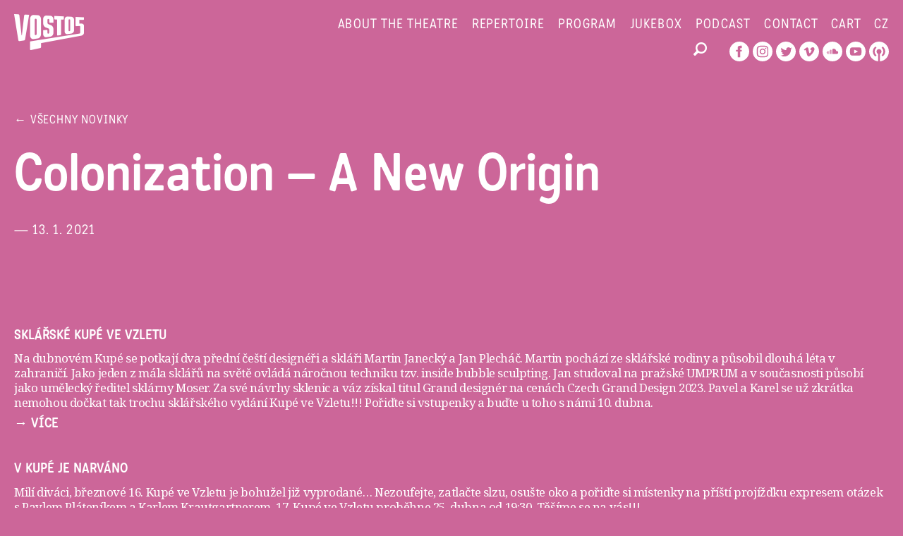

--- FILE ---
content_type: text/html; charset=UTF-8
request_url: https://vosto5.cz/en/program/kolonizace-novy-pocatek-66/
body_size: 9377
content:
<!doctype html>
<html lang="en-US" class="no-js">
<head>
	<script type="module" defer src="https://vosto5.cz/wp-content/themes/vosto5/includes/cookieconsent/cookieconsent-config.js?ver=1.0.1" id="cookie-consent-init-js"></script>

	<!-- Google Tag Manager -->
	<script>(function(w,d,s,l,i){w[l]=w[l]||[];w[l].push({'gtm.start':
	new Date().getTime(),event:'gtm.js'});var f=d.getElementsByTagName(s)[0],
	j=d.createElement(s),dl=l!='dataLayer'?'&l='+l:'';j.async=true;j.src=
	'https://www.googletagmanager.com/gtm.js?id='+i+dl;f.parentNode.insertBefore(j,f);
	})(window,document,'script','dataLayer','GTM-NNX8ZZ8');</script>
	<!-- End Google Tag Manager -->

	<meta http-equiv="X-UA-Compatible" content="IE=Edge" />
	<meta charset="UTF-8">
	<link rel="dns-prefetch" href="//www.google-analytics.com">
	<title>Vosto5 – vaše dobré divadlo!  &rarr;  Colonization &#8211; A New Origin</title>

	<!-- meta -->
	<meta name="viewport" content="width=device-width,initial-scale=1" />
	<meta name="description" content="Nezávislý generační soubor vytvářející autorské inscenace značného tematického a žánrového rozpětí spojené originální poetikou a typickým neotřelým humorem, kterému nechybí prostořeká odvaha a nadhled." />

	<!-- facebook -->
	<meta property="og:title" content="Vosto5 – vaše dobré divadlo!" />
  <meta property="og:url" content="https://vosto5.cz/en//" />
  <meta property="og:site_name"content="Vosto5 – vaše dobré divadlo!" />
  <meta property="og:description" content="The Prague based VOSTO5 Theatre. Its program is dedicated to devised theatre and it has created a number of shows that are typical with its fresh humour and poetics. VOSTO5 is a generation theatre combining the poetics of modern cabaret growing on text-appeal roots, satirical observations and especially the ability of creating author performances based on exaggeration, improvisation and mystification." />
  <meta property="og:image" content="https://vosto5.cz/wp-content/uploads/2015/09/mg_8227.jpg" />
  <meta property="og:type" content="website" />

	<link rel="shortcut icon" href="https://vosto5.cz/wp-content/themes/vosto5/images/favicon.ico">

	<link href='https://fonts.googleapis.com/css?family=Noto+Serif:400,700,400italic,700italic&amp;subset=latin-ext,latin' rel='stylesheet' type='text/css'>

	<meta name='robots' content='max-image-preview:large' />
	<style>img:is([sizes="auto" i], [sizes^="auto," i]) { contain-intrinsic-size: 3000px 1500px }</style>
	<link rel="alternate" hreflang="cs-cz" href="https://vosto5.cz/program/kolonizace-novy-pocatek-66/" />
<link rel="alternate" hreflang="en-us" href="https://vosto5.cz/en/program/kolonizace-novy-pocatek-66/" />
<link rel="alternate" hreflang="x-default" href="https://vosto5.cz/program/kolonizace-novy-pocatek-66/" />
<link rel='dns-prefetch' href='//cdn.jsdelivr.net' />
<link rel='stylesheet' id='wp-block-library-css' href='https://vosto5.cz/wp-includes/css/dist/block-library/style.min.css?ver=6.8.2' type='text/css' media='all' />
<style id='classic-theme-styles-inline-css' type='text/css'>
/*! This file is auto-generated */
.wp-block-button__link{color:#fff;background-color:#32373c;border-radius:9999px;box-shadow:none;text-decoration:none;padding:calc(.667em + 2px) calc(1.333em + 2px);font-size:1.125em}.wp-block-file__button{background:#32373c;color:#fff;text-decoration:none}
</style>
<style id='global-styles-inline-css' type='text/css'>
:root{--wp--preset--aspect-ratio--square: 1;--wp--preset--aspect-ratio--4-3: 4/3;--wp--preset--aspect-ratio--3-4: 3/4;--wp--preset--aspect-ratio--3-2: 3/2;--wp--preset--aspect-ratio--2-3: 2/3;--wp--preset--aspect-ratio--16-9: 16/9;--wp--preset--aspect-ratio--9-16: 9/16;--wp--preset--color--black: #000000;--wp--preset--color--cyan-bluish-gray: #abb8c3;--wp--preset--color--white: #ffffff;--wp--preset--color--pale-pink: #f78da7;--wp--preset--color--vivid-red: #cf2e2e;--wp--preset--color--luminous-vivid-orange: #ff6900;--wp--preset--color--luminous-vivid-amber: #fcb900;--wp--preset--color--light-green-cyan: #7bdcb5;--wp--preset--color--vivid-green-cyan: #00d084;--wp--preset--color--pale-cyan-blue: #8ed1fc;--wp--preset--color--vivid-cyan-blue: #0693e3;--wp--preset--color--vivid-purple: #9b51e0;--wp--preset--gradient--vivid-cyan-blue-to-vivid-purple: linear-gradient(135deg,rgba(6,147,227,1) 0%,rgb(155,81,224) 100%);--wp--preset--gradient--light-green-cyan-to-vivid-green-cyan: linear-gradient(135deg,rgb(122,220,180) 0%,rgb(0,208,130) 100%);--wp--preset--gradient--luminous-vivid-amber-to-luminous-vivid-orange: linear-gradient(135deg,rgba(252,185,0,1) 0%,rgba(255,105,0,1) 100%);--wp--preset--gradient--luminous-vivid-orange-to-vivid-red: linear-gradient(135deg,rgba(255,105,0,1) 0%,rgb(207,46,46) 100%);--wp--preset--gradient--very-light-gray-to-cyan-bluish-gray: linear-gradient(135deg,rgb(238,238,238) 0%,rgb(169,184,195) 100%);--wp--preset--gradient--cool-to-warm-spectrum: linear-gradient(135deg,rgb(74,234,220) 0%,rgb(151,120,209) 20%,rgb(207,42,186) 40%,rgb(238,44,130) 60%,rgb(251,105,98) 80%,rgb(254,248,76) 100%);--wp--preset--gradient--blush-light-purple: linear-gradient(135deg,rgb(255,206,236) 0%,rgb(152,150,240) 100%);--wp--preset--gradient--blush-bordeaux: linear-gradient(135deg,rgb(254,205,165) 0%,rgb(254,45,45) 50%,rgb(107,0,62) 100%);--wp--preset--gradient--luminous-dusk: linear-gradient(135deg,rgb(255,203,112) 0%,rgb(199,81,192) 50%,rgb(65,88,208) 100%);--wp--preset--gradient--pale-ocean: linear-gradient(135deg,rgb(255,245,203) 0%,rgb(182,227,212) 50%,rgb(51,167,181) 100%);--wp--preset--gradient--electric-grass: linear-gradient(135deg,rgb(202,248,128) 0%,rgb(113,206,126) 100%);--wp--preset--gradient--midnight: linear-gradient(135deg,rgb(2,3,129) 0%,rgb(40,116,252) 100%);--wp--preset--font-size--small: 13px;--wp--preset--font-size--medium: 20px;--wp--preset--font-size--large: 36px;--wp--preset--font-size--x-large: 42px;--wp--preset--spacing--20: 0.44rem;--wp--preset--spacing--30: 0.67rem;--wp--preset--spacing--40: 1rem;--wp--preset--spacing--50: 1.5rem;--wp--preset--spacing--60: 2.25rem;--wp--preset--spacing--70: 3.38rem;--wp--preset--spacing--80: 5.06rem;--wp--preset--shadow--natural: 6px 6px 9px rgba(0, 0, 0, 0.2);--wp--preset--shadow--deep: 12px 12px 50px rgba(0, 0, 0, 0.4);--wp--preset--shadow--sharp: 6px 6px 0px rgba(0, 0, 0, 0.2);--wp--preset--shadow--outlined: 6px 6px 0px -3px rgba(255, 255, 255, 1), 6px 6px rgba(0, 0, 0, 1);--wp--preset--shadow--crisp: 6px 6px 0px rgba(0, 0, 0, 1);}:where(.is-layout-flex){gap: 0.5em;}:where(.is-layout-grid){gap: 0.5em;}body .is-layout-flex{display: flex;}.is-layout-flex{flex-wrap: wrap;align-items: center;}.is-layout-flex > :is(*, div){margin: 0;}body .is-layout-grid{display: grid;}.is-layout-grid > :is(*, div){margin: 0;}:where(.wp-block-columns.is-layout-flex){gap: 2em;}:where(.wp-block-columns.is-layout-grid){gap: 2em;}:where(.wp-block-post-template.is-layout-flex){gap: 1.25em;}:where(.wp-block-post-template.is-layout-grid){gap: 1.25em;}.has-black-color{color: var(--wp--preset--color--black) !important;}.has-cyan-bluish-gray-color{color: var(--wp--preset--color--cyan-bluish-gray) !important;}.has-white-color{color: var(--wp--preset--color--white) !important;}.has-pale-pink-color{color: var(--wp--preset--color--pale-pink) !important;}.has-vivid-red-color{color: var(--wp--preset--color--vivid-red) !important;}.has-luminous-vivid-orange-color{color: var(--wp--preset--color--luminous-vivid-orange) !important;}.has-luminous-vivid-amber-color{color: var(--wp--preset--color--luminous-vivid-amber) !important;}.has-light-green-cyan-color{color: var(--wp--preset--color--light-green-cyan) !important;}.has-vivid-green-cyan-color{color: var(--wp--preset--color--vivid-green-cyan) !important;}.has-pale-cyan-blue-color{color: var(--wp--preset--color--pale-cyan-blue) !important;}.has-vivid-cyan-blue-color{color: var(--wp--preset--color--vivid-cyan-blue) !important;}.has-vivid-purple-color{color: var(--wp--preset--color--vivid-purple) !important;}.has-black-background-color{background-color: var(--wp--preset--color--black) !important;}.has-cyan-bluish-gray-background-color{background-color: var(--wp--preset--color--cyan-bluish-gray) !important;}.has-white-background-color{background-color: var(--wp--preset--color--white) !important;}.has-pale-pink-background-color{background-color: var(--wp--preset--color--pale-pink) !important;}.has-vivid-red-background-color{background-color: var(--wp--preset--color--vivid-red) !important;}.has-luminous-vivid-orange-background-color{background-color: var(--wp--preset--color--luminous-vivid-orange) !important;}.has-luminous-vivid-amber-background-color{background-color: var(--wp--preset--color--luminous-vivid-amber) !important;}.has-light-green-cyan-background-color{background-color: var(--wp--preset--color--light-green-cyan) !important;}.has-vivid-green-cyan-background-color{background-color: var(--wp--preset--color--vivid-green-cyan) !important;}.has-pale-cyan-blue-background-color{background-color: var(--wp--preset--color--pale-cyan-blue) !important;}.has-vivid-cyan-blue-background-color{background-color: var(--wp--preset--color--vivid-cyan-blue) !important;}.has-vivid-purple-background-color{background-color: var(--wp--preset--color--vivid-purple) !important;}.has-black-border-color{border-color: var(--wp--preset--color--black) !important;}.has-cyan-bluish-gray-border-color{border-color: var(--wp--preset--color--cyan-bluish-gray) !important;}.has-white-border-color{border-color: var(--wp--preset--color--white) !important;}.has-pale-pink-border-color{border-color: var(--wp--preset--color--pale-pink) !important;}.has-vivid-red-border-color{border-color: var(--wp--preset--color--vivid-red) !important;}.has-luminous-vivid-orange-border-color{border-color: var(--wp--preset--color--luminous-vivid-orange) !important;}.has-luminous-vivid-amber-border-color{border-color: var(--wp--preset--color--luminous-vivid-amber) !important;}.has-light-green-cyan-border-color{border-color: var(--wp--preset--color--light-green-cyan) !important;}.has-vivid-green-cyan-border-color{border-color: var(--wp--preset--color--vivid-green-cyan) !important;}.has-pale-cyan-blue-border-color{border-color: var(--wp--preset--color--pale-cyan-blue) !important;}.has-vivid-cyan-blue-border-color{border-color: var(--wp--preset--color--vivid-cyan-blue) !important;}.has-vivid-purple-border-color{border-color: var(--wp--preset--color--vivid-purple) !important;}.has-vivid-cyan-blue-to-vivid-purple-gradient-background{background: var(--wp--preset--gradient--vivid-cyan-blue-to-vivid-purple) !important;}.has-light-green-cyan-to-vivid-green-cyan-gradient-background{background: var(--wp--preset--gradient--light-green-cyan-to-vivid-green-cyan) !important;}.has-luminous-vivid-amber-to-luminous-vivid-orange-gradient-background{background: var(--wp--preset--gradient--luminous-vivid-amber-to-luminous-vivid-orange) !important;}.has-luminous-vivid-orange-to-vivid-red-gradient-background{background: var(--wp--preset--gradient--luminous-vivid-orange-to-vivid-red) !important;}.has-very-light-gray-to-cyan-bluish-gray-gradient-background{background: var(--wp--preset--gradient--very-light-gray-to-cyan-bluish-gray) !important;}.has-cool-to-warm-spectrum-gradient-background{background: var(--wp--preset--gradient--cool-to-warm-spectrum) !important;}.has-blush-light-purple-gradient-background{background: var(--wp--preset--gradient--blush-light-purple) !important;}.has-blush-bordeaux-gradient-background{background: var(--wp--preset--gradient--blush-bordeaux) !important;}.has-luminous-dusk-gradient-background{background: var(--wp--preset--gradient--luminous-dusk) !important;}.has-pale-ocean-gradient-background{background: var(--wp--preset--gradient--pale-ocean) !important;}.has-electric-grass-gradient-background{background: var(--wp--preset--gradient--electric-grass) !important;}.has-midnight-gradient-background{background: var(--wp--preset--gradient--midnight) !important;}.has-small-font-size{font-size: var(--wp--preset--font-size--small) !important;}.has-medium-font-size{font-size: var(--wp--preset--font-size--medium) !important;}.has-large-font-size{font-size: var(--wp--preset--font-size--large) !important;}.has-x-large-font-size{font-size: var(--wp--preset--font-size--x-large) !important;}
:where(.wp-block-post-template.is-layout-flex){gap: 1.25em;}:where(.wp-block-post-template.is-layout-grid){gap: 1.25em;}
:where(.wp-block-columns.is-layout-flex){gap: 2em;}:where(.wp-block-columns.is-layout-grid){gap: 2em;}
:root :where(.wp-block-pullquote){font-size: 1.5em;line-height: 1.6;}
</style>
<link rel='stylesheet' id='cpsh-shortcodes-css' href='https://vosto5.cz/wp-content/plugins/column-shortcodes//assets/css/shortcodes.css?ver=1.0.1' type='text/css' media='all' />
<link rel='stylesheet' id='cryptx-styles-css' href='https://vosto5.cz/wp-content/plugins/cryptx/css/cryptx.css?ver=6.8.2' type='text/css' media='all' />
<link rel='stylesheet' id='lbwps-styles-photoswipe5-main-css' href='https://vosto5.cz/wp-content/plugins/lightbox-photoswipe/assets/ps5/styles/main.css?ver=5.7.2' type='text/css' media='all' />
<link rel='stylesheet' id='zasilkovna-public-styles-css' href='https://vosto5.cz/wp-content/plugins/toret-zasilkovna/assets/css/public.css?ver=7.3.17' type='text/css' media='all' />
<link rel='stylesheet' id='woocommerce-layout-css' href='https://vosto5.cz/wp-content/plugins/woocommerce/assets/css/woocommerce-layout.css?ver=10.0.4' type='text/css' media='all' />
<link rel='stylesheet' id='woocommerce-smallscreen-css' href='https://vosto5.cz/wp-content/plugins/woocommerce/assets/css/woocommerce-smallscreen.css?ver=10.0.4' type='text/css' media='only screen and (max-width: 768px)' />
<link rel='stylesheet' id='woocommerce-general-css' href='https://vosto5.cz/wp-content/plugins/woocommerce/assets/css/woocommerce.css?ver=10.0.4' type='text/css' media='all' />
<style id='woocommerce-inline-inline-css' type='text/css'>
.woocommerce form .form-row .required { visibility: visible; }
</style>
<link rel='stylesheet' id='wpml-legacy-dropdown-0-css' href='https://vosto5.cz/wp-content/plugins/sitepress-multilingual-cms/templates/language-switchers/legacy-dropdown/style.min.css?ver=1' type='text/css' media='all' />
<style id='wpml-legacy-dropdown-0-inline-css' type='text/css'>
.wpml-ls-statics-shortcode_actions{background-color:#ffffff;}.wpml-ls-statics-shortcode_actions, .wpml-ls-statics-shortcode_actions .wpml-ls-sub-menu, .wpml-ls-statics-shortcode_actions a {border-color:#cdcdcd;}.wpml-ls-statics-shortcode_actions a, .wpml-ls-statics-shortcode_actions .wpml-ls-sub-menu a, .wpml-ls-statics-shortcode_actions .wpml-ls-sub-menu a:link, .wpml-ls-statics-shortcode_actions li:not(.wpml-ls-current-language) .wpml-ls-link, .wpml-ls-statics-shortcode_actions li:not(.wpml-ls-current-language) .wpml-ls-link:link {color:#444444;background-color:#ffffff;}.wpml-ls-statics-shortcode_actions .wpml-ls-sub-menu a:hover,.wpml-ls-statics-shortcode_actions .wpml-ls-sub-menu a:focus, .wpml-ls-statics-shortcode_actions .wpml-ls-sub-menu a:link:hover, .wpml-ls-statics-shortcode_actions .wpml-ls-sub-menu a:link:focus {color:#000000;background-color:#eeeeee;}.wpml-ls-statics-shortcode_actions .wpml-ls-current-language > a {color:#444444;background-color:#ffffff;}.wpml-ls-statics-shortcode_actions .wpml-ls-current-language:hover>a, .wpml-ls-statics-shortcode_actions .wpml-ls-current-language>a:focus {color:#000000;background-color:#eeeeee;}
</style>
<link rel='stylesheet' id='woo-napostu-plugin-styles-css' href='https://vosto5.cz/wp-content/plugins/woo-napostu/public/assets/css/public.css?ver=1.3.4' type='text/css' media='all' />
<link rel='stylesheet' id='brands-styles-css' href='https://vosto5.cz/wp-content/plugins/woocommerce/assets/css/brands.css?ver=10.0.4' type='text/css' media='all' />
<link rel='stylesheet' id='vosto5-css' href='https://vosto5.cz/wp-content/themes/vosto5/style.css?ver=6.8.2' type='text/css' media='screen' />
<link rel='stylesheet' id='vosto5-colors-css' href='https://vosto5.cz/wp-content/themes/vosto5/colors.css?ver=6.8.2' type='text/css' media='screen' />
<link rel='stylesheet' id='vosto5-wc-css' href='https://vosto5.cz/wp-content/themes/vosto5/style-wc.css?ver=6.8.2' type='text/css' media='screen' />
<link rel='stylesheet' id='vosto5-browser-specific-css' href='https://vosto5.cz/wp-content/themes/vosto5/style-browser-specific.css?ver=6.8.2' type='text/css' media='screen' />
<link rel='stylesheet' id='vosto5-responsive-css' href='https://vosto5.cz/wp-content/themes/vosto5/responsive.css?ver=6.8.2' type='text/css' media='screen' />
<link rel='stylesheet' id='cookieconsent-css' href='https://cdn.jsdelivr.net/gh/orestbida/cookieconsent@v3.0.0/dist/cookieconsent.css?ver=6.8.2' type='text/css' media='screen' />
<link rel='stylesheet' id='cookieconsent-wpa9-css' href='https://vosto5.cz/wp-content/themes/vosto5/includes/cookieconsent/cookieconsent.css?ver=6.8.2' type='text/css' media='screen' />
<script type="text/javascript" src="https://vosto5.cz/wp-content/themes/vosto5/js/jquery-1.11.1.min.js?ver=1.11.1" id="jquery-js"></script>
<script type="text/javascript" src="https://vosto5.cz/wp-content/plugins/cryptx/js/cryptx.min.js?ver=6.8.2" id="cryptx-js-js"></script>
<script type="text/javascript" src="https://vosto5.cz/wp-content/plugins/toret-zasilkovna/assets/js/public.js?ver=6.8.2" id="zasilkovna-public-js"></script>
<script type="text/javascript" src="https://vosto5.cz/wp-content/plugins/woocommerce/assets/js/jquery-blockui/jquery.blockUI.min.js?ver=2.7.0-wc.10.0.4" id="jquery-blockui-js" defer="defer" data-wp-strategy="defer"></script>
<script type="text/javascript" id="wc-add-to-cart-js-extra">
/* <![CDATA[ */
var wc_add_to_cart_params = {"ajax_url":"\/wp-admin\/admin-ajax.php","wc_ajax_url":"\/en\/?wc-ajax=%%endpoint%%","i18n_view_cart":"View cart","cart_url":"https:\/\/vosto5.cz\/suvenyry\/kosik\/","is_cart":"","cart_redirect_after_add":"no"};
/* ]]> */
</script>
<script type="text/javascript" src="https://vosto5.cz/wp-content/plugins/woocommerce/assets/js/frontend/add-to-cart.min.js?ver=10.0.4" id="wc-add-to-cart-js" defer="defer" data-wp-strategy="defer"></script>
<script type="text/javascript" src="https://vosto5.cz/wp-content/plugins/woocommerce/assets/js/js-cookie/js.cookie.min.js?ver=2.1.4-wc.10.0.4" id="js-cookie-js" defer="defer" data-wp-strategy="defer"></script>
<script type="text/javascript" id="woocommerce-js-extra">
/* <![CDATA[ */
var woocommerce_params = {"ajax_url":"\/wp-admin\/admin-ajax.php","wc_ajax_url":"\/en\/?wc-ajax=%%endpoint%%","i18n_password_show":"Show password","i18n_password_hide":"Hide password"};
/* ]]> */
</script>
<script type="text/javascript" src="https://vosto5.cz/wp-content/plugins/woocommerce/assets/js/frontend/woocommerce.min.js?ver=10.0.4" id="woocommerce-js" defer="defer" data-wp-strategy="defer"></script>
<script type="text/javascript" src="https://vosto5.cz/wp-content/plugins/sitepress-multilingual-cms/templates/language-switchers/legacy-dropdown/script.min.js?ver=1" id="wpml-legacy-dropdown-0-js"></script>
<script type="text/javascript" id="woo-comgate-plugin-script-js-extra">
/* <![CDATA[ */
var comgate_localize = {"ajaxurl":"https:\/\/vosto5.cz\/wp-admin\/admin-ajax.php","paidok":"Platba prob\u011bhla \u00fasp\u011b\u0161n\u011b.","paidcancelled":"Platba byla zru\u0161ena.","paidpending":"Platba \u010dek\u00e1 na zpracov\u00e1n\u00ed.","paidauthorized":"Platba autorizov\u00e1na."};
/* ]]> */
</script>
<script type="text/javascript" src="https://vosto5.cz/wp-content/plugins/woo-comgate/public/assets/js/public.js?ver=4.6.0" id="woo-comgate-plugin-script-js"></script>
<script type="text/javascript" src="https://vosto5.cz/wp-content/themes/vosto5/js/jquery.blend.min.js?ver=1.0" id="blend-mode-js"></script>
<script type="text/javascript" src="https://vosto5.cz/wp-content/themes/vosto5/js/garand-sticky/jquery.sticky.js?ver=1.0.0" id="garand-sticky-js"></script>
<link rel="https://api.w.org/" href="https://vosto5.cz/en/wp-json/" /><link rel="EditURI" type="application/rsd+xml" title="RSD" href="https://vosto5.cz/xmlrpc.php?rsd" />
<meta name="generator" content="WordPress 6.8.2" />
<meta name="generator" content="WooCommerce 10.0.4" />
<link rel="canonical" href="https://vosto5.cz/en/program/kolonizace-novy-pocatek-66/" />
<link rel='shortlink' href='https://vosto5.cz/en/?p=3569' />
<link rel="alternate" title="oEmbed (JSON)" type="application/json+oembed" href="https://vosto5.cz/en/wp-json/oembed/1.0/embed?url=https%3A%2F%2Fvosto5.cz%2Fen%2Fprogram%2Fkolonizace-novy-pocatek-66%2F" />
<link rel="alternate" title="oEmbed (XML)" type="text/xml+oembed" href="https://vosto5.cz/en/wp-json/oembed/1.0/embed?url=https%3A%2F%2Fvosto5.cz%2Fen%2Fprogram%2Fkolonizace-novy-pocatek-66%2F&#038;format=xml" />
<meta name="generator" content="WPML ver:4.7.6 stt:9,1;" />
	<noscript><style>.woocommerce-product-gallery{ opacity: 1 !important; }</style></noscript>
	
	<!-- TypeKit -->
	<link rel="stylesheet" href="https://use.typekit.net/lqj0avn.css">
	<!-- /TypeKit -->

	<style>
		
		body,
		.woocommerce-mini-cart-wrapper { background-color: #cc6699; }
		body .woocommerce .woocommerce-message .button {
			border: 2px solid #cc6699 !important;
			color: #cc6699 !important;
		}
		body .woocommerce .woocommerce-message .button:hover { background-color: #cc6699 !important; }
		body .woocommerce .woocommerce-message .button:hover { color: #fff !important; }
		body .woocommerce ul.cart_list li:hover,
	  body .woocommerce ul.product_list_widget li:hover,
		body .woocommerce  ul.product_list_widget li:hover a {
			color: #cc6699;
		}
		.gform_wrapper input[type="submit"] { color: #cc6699; }
		.bg2 { display: none; }
		.bg, .wrapper-header {
						background-color: #cc6699;
					}

		
		.parallax { background-color: #cc6699; }
		.gform_wrapper input[type="submit"]:hover { color: #cc6699; }

	</style>

	<script>

		jQuery(document).ready(function() {

			/* prettyPhoto */
			// jQuery("a[data-rel^='prettyPhoto']").prettyPhoto({
      // 	theme: 'vosto5 _cc6699', /* pp_default, light_rounded / dark_rounded / light_square / dark_square / facebook */
      // 	social_tools: false,
      // 	overlay_gallery: false,
      // 	deeplinking: false,
      // 	markup: markup,
      // 	counter_separator_label: ' / ',
      // 	show_title: true,
      // 	allow_resize: true,
      // 	default_width: 960,
			// 	default_height: 640,
			// 	hook: 'data-rel'
	    // });


			jQuery('.repertoar-dates').hide();
			jQuery('.repertoar-list li a').hover(function() {
				jQuery('.repertoar-dates', this).show();
			}, function(){
				jQuery('.repertoar-dates', this).hide();
			});

			jQuery('.single-repertoar .wrapper.parallax').css({
				'display': 'inline-block'
			});

			/* woocommerce */
			jQuery('.woocommerce-simply-cart .view-cart').on('click', function(e) {
				e.stopPropagation();
				jQuery('.woocommerce-mini-cart-wrapper').fadeIn(100);
			})

			var $box = jQuery('.woocommerce-mini-cart-wrapper');
			jQuery(window).on("click.Bst", function(event){
				if ( $box.has(event.target).length == 0 && !$box.is(event.target) ) {
					$box.fadeOut(100);
				}
			});
			/* woocommerce */

			if (jQuery(window).width() > 1024 ) {

				jQuery('.single-repertoar aside').sticky({
					topSpacing: 50,
					wrapperClassName: 'sticked'
				});

			}

			
			jQuery('.gform_wrapper input, .gform_wrapper textarea').on('click', function(){
				this.value = '';
			});

		});

		jQuery(window).bind('resize', function() {

			if (jQuery(window).width() > 1024 ) {

				jQuery('.single-repertoar aside').unstick();

				jQuery('.single-repertoar aside').sticky({
					topSpacing: 50,
					wrapperClassName: 'sticked'
				});

			} else {
				jQuery('.single-repertoar aside').unstick();
			}

		});

	</script>

</head>

<body class="wp-singular program-template-default single single-program postid-3569 wp-theme-vosto5 webkit safari chrome mac theme-vosto5 woocommerce-no-js">

	<!-- Google Tag Manager (noscript) -->
	<noscript><iframe src="https://www.googletagmanager.com/ns.html?id=GTM-NNX8ZZ8"
	height="0" width="0" style="display:none;visibility:hidden"></iframe></noscript>
	<!-- End Google Tag Manager (noscript) -->

	<div class="bg"></div>
	<div class="bg2"></div>

	<!-- wrapper -->
	<div class="wrapper">

		<!-- wrapper-header -->
		<div class="wrapper-header">

			<!-- header -->
			<header class="master clearfix">

				<div class="flex flex-row jc-sb">

		      <h1><a href="https://vosto5.cz/en//" title="Nezávislý generační soubor vytvářející autorské inscenace značného tematického a žánrového rozpětí spojené originální poetikou a typickým neotřelým humorem, kterému nechybí prostořeká odvaha a nadhled."><span>Vosto5 – vaše dobré divadlo!</span></a></h1>

					<a href="#" class="show-responsive-menu"><span>MENU</span></a>

					<!-- wrapper-menus -->
					<div class="flex flex-row jc-fe wrapper-menus">

						<nav class="menu menu-1-container menu-1-cz"><ul id="menu-menu-1-en" class="menu"><li id="menu-item-603" class="about-the-theatre menu-item menu-item-type-custom menu-item-object-custom menu-item-first menu-item-603"><a href="http://vosto5.cz/en/#about-the-theatre">About the theatre</a></li>
<li id="menu-item-604" class="menu-item menu-item-type-custom menu-item-object-custom menu-item-has-children menu-item-604"><a href="#">Repertoire</a>
<ul class="sub-menu">
	<li id="menu-item-605" class="menu-item menu-item-type-custom menu-item-object-custom menu-item-605"><a href="/en/repertoire/?current" title="Current repertoire of Vosto5 theatre">Current</a></li>
	<li id="menu-item-606" class="menu-item menu-item-type-custom menu-item-object-custom menu-item-606"><a href="/en/repertoire/?archive" title="Archive repertoire of Vosto5 theatre">Archive</a></li>
</ul>
</li>
<li id="menu-item-593" class="menu-item menu-item-type-post_type menu-item-object-page menu-item-593"><a href="https://vosto5.cz/en/program/">Program</a></li>
<li id="menu-item-2403" class="menu-item menu-item-type-post_type menu-item-object-page menu-item-2403"><a href="https://vosto5.cz/en/jukebox/">Jukebox</a></li>
<li id="menu-item-2404" class="menu-item menu-item-type-custom menu-item-object-custom menu-item-2404"><a target="_blank" href="https://kupe-v-lese.simplecast.com/">Podcast</a></li>
<li id="menu-item-2402" class="menu-item menu-item-type-post_type menu-item-object-page menu-item-last menu-item-2402"><a href="https://vosto5.cz/en/contact/">Contact</a></li>
</ul></nav>
						
						<div class="woocommerce woocommerce-simply-cart">
														<a href="javascript:void(0)" title="View cart" class="woocommerce-view-cart view-cart"><span>Cart<span></a>
							<div class="woocommerce-mini-cart-wrapper">

	<p class="woocommerce-mini-cart__empty-message">No products in the cart.</p>


</div>
						</div>

						
						<div class="menu-language">
						
        <div id="language-switcher" class="language-switcher">
        	<ul>
        
            <li class="cs">
				<a href="https://vosto5.cz/program/kolonizace-novy-pocatek-66/" title="Česky"><span>cz</span></a><span class="separator"> </span>
			</li>
            <li class="en active">
				<a href="https://vosto5.cz/en/program/kolonizace-novy-pocatek-66/" title="English"><span>en</span></a>
			</li>
        	</ul>
        </div>						</div>


					</div>
					<!-- wrapper-menus -->

				</div>

				<div style="top: -18px; position: relative;">

					<!-- .sc media -->
					<div class="menu menu-3-container menu-3-cz"><ul id="menu-menu-3-en" class="menu"><li id="menu-item-598" class="facebook menu-item menu-item-type-custom menu-item-object-custom menu-item-first menu-item-598"><a target="_blank" href="https://www.facebook.com/Vosto5/" title="Facebook profile of Vosto5 theatre"><span>Vosto5 is on Facebooku</span></a></li>
<li id="menu-item-4819" class="instagram menu-item menu-item-type-custom menu-item-object-custom menu-item-4819"><a target="_blank" href="https://www.instagram.com/vosto5/"><span>Vosto5 Instagram</span></a></li>
<li id="menu-item-599" class="twitter menu-item menu-item-type-custom menu-item-object-custom menu-item-599"><a target="_blank" href="http://twitter.com/vosto5"><span>Vosto5 Twitter</span></a></li>
<li id="menu-item-601" class="vimeo menu-item menu-item-type-custom menu-item-object-custom menu-item-601"><a target="_blank" href="https://vimeo.com/vosto5"><span>Vimeo channel of theatre Vosto5</span></a></li>
<li id="menu-item-602" class="soundcloud menu-item menu-item-type-custom menu-item-object-custom menu-item-602"><a target="_blank" href="https://soundcloud.com/vosto5"><span>Soundcloud profile of theater Vosto5</span></a></li>
<li id="menu-item-4820" class="youtube menu-item menu-item-type-custom menu-item-object-custom menu-item-4820"><a href="http://www.youtube.com/c/vosto5divadlo"><span>Youtube kanál Vosto5</span></a></li>
<li id="menu-item-4821" class="podcast menu-item menu-item-type-custom menu-item-object-custom menu-item-last menu-item-4821"><a href="https://kupe-v-lese.simplecast.com/"><span>Podcast Vosto5</span></a></li>
</ul></div>					<!-- /sc media -->

					<!-- search -->
		    	<div id="search" class="item search-form">
						<form role="search" method="get" id="searchform" action="https://vosto5.cz/en/">
    <div><label class="screen-reader-text" for="s"></label>
        <input type="text" value="" name="s" id="s" />
        <input type="submit" id="searchsubmit" value="" />
    </div>
</form>
					</div>
					<!-- end of search -->

				</div>



			</header>
			<!-- /header -->

		</div>
		<!-- /wrapper-header -->

		<!-- wrapper-content -->
		<div class="wrapper-content clearfix front">

<!-- content|single -->
<section class="content">

	
		<a href="https://vosto5.cz/en/news/" title="Všechny novinky" class="meta-back">&larr;&nbsp;Všechny novinky</a>

		<!-- article -->
		<article class="post-3569 program type-program status-publish hentry" id="post-3569">

			<h2>Colonization &#8211; A New Origin</h2>

			<div class="entry antialiased">
							</div>

			<div class="meta meta-post antialiased">
	&mdash;&nbsp;13. 1. 2021</div>
			<p>&nbsp;</p><p>&nbsp;</p>

		</article>
		<!-- /article -->

		
	
</section>
<!-- /content|single -->

<!-- aside -->
	<aside>
		
				<ul class="news-list antialiased">
			
			<li>
				<h3><a href="https://vosto5.cz/en/2024/03/26/sklarske-kupe-ve-vzletu/" title="Sklářské Kupé ve Vzletu">Sklářské Kupé ve Vzletu</a></h3>
				<p>Na dubnovém Kupé se potkají dva přední čeští designéři a skláři <a href="https://www.janecky-studio.com/martin-janecky">Martin Janecký</a> a<a href="https://www.moser.com/cs/o-moseru/lide-1/jan-plechac"> Jan Plecháč</a>. Martin pochází ze sklářské rodiny a působil dlouhá léta v zahraničí. Jako jeden z mála sklářů na světě ovládá náročnou techniku tzv. inside bubble sculpting. Jan studoval na pražské UMPRUM a v současnosti působí jako umělecký ředitel sklárny Moser. Za své návrhy sklenic a váz získal titul Grand designér na cenách Czech Grand Design 2023. Pavel a Karel se už zkrátka nemohou dočkat tak trochu sklářského vydání Kupé ve Vzletu!!! Pořiďte si <a href="https://bit.ly/4aiIAGA">vstupenky</a> a buďte u toho s námi 10. dubna.</p>
				<a class="meta-more" href="https://vosto5.cz/en/2024/03/26/sklarske-kupe-ve-vzletu/" title="Sklářské Kupé ve Vzletu">&rarr;&nbsp;více</a>
			</li>

			
			<li>
				<h3><a href="https://vosto5.cz/en/2023/03/15/v-kupe-je-narvano/" title="V Kupé je narváno">V Kupé je narváno</a></h3>
				<p><span data-offset-key="5a8mo-0-0">Milí diváci, březnové 16. Kupé ve Vzletu je bohužel již vyprodané&#8230; Nezoufejte, zatlačte slzu, osušte oko a pořiďte si <a href="http://bit.ly/3Fs8Ell">místenky</a> na příští projížďku expresem otázek s Pavlem Pláteníkem a Karlem Krautgartnerem. 17. Kupé ve Vzletu proběhne 25. dubna od 19:30. Těšíme se na vás!!!</span></p>
				<a class="meta-more" href="https://vosto5.cz/en/2023/03/15/v-kupe-je-narvano/" title="V Kupé je narváno">&rarr;&nbsp;více</a>
			</li>

			
			<li>
				<h3><a href="https://vosto5.cz/en/2021/09/22/kupe-se-stehuje-do-vzletu/" title="Kupé podeváté ve Vzletu">Kupé podeváté ve Vzletu</a></h3>
				<p>Další díl úspěšné talkshow Pavla Pláteníka a Karla Krautgartnera <a href="https://vosto5.cz/repertoar/kupe-ve-vzletu/">Kupé ve Vzletu</a>, která přebírá své jméno od místa, kde se aktuálně odehrává, proběhne 22. března od 19:30 hod. ve <a href="http://vzlet.cz">Vzletu</a>. Hosty budou tentokrát dokumentaristka Diana Cam Van Nguyen a spisovatel a historik Pavel Kosatík. Předprodej vstupenek v sekci <a href="https://vosto5.cz/program/">Program</a>.</p>
				<a class="meta-more" href="https://vosto5.cz/en/2021/09/22/kupe-se-stehuje-do-vzletu/" title="Kupé podeváté ve Vzletu">&rarr;&nbsp;více</a>
			</li>

					</ul>

		<a class="meta-archive" href="https://vosto5.cz/en/news/" title="Archiv novinek">Archiv novinek</a>
		<a name="o-divadle"></a>
		<p>&nbsp;</p><p>&nbsp;</p><p>&nbsp;</p>
			</aside>
	<!-- /aside -->

		</div>
		<!-- /wrapper-content -->

		<!-- footer -->
		<footer class="wrapper-content">
			Copyright &copy; Vosto5, z.s. |
			<a href="https://vosto5.cz/suvenyry/obchodni-podminky/" rel="noopener">Obchodní podmínky</a>
			 |
			<a href="https://vosto5.cz/wp-content/uploads/2020/03/v5-ochrana-osobnich-udaju.pdf" target="_blank" rel="noopener">Ochrana osobních údajů</a>
			 |
			<a href="https://www.comgate.cz/cz/platebni-brana" target="_blank" rel="noopener" class="comgate"><img src="https://vosto5.cz/wp-content/themes/vosto5/images/comgate-footer.png" alt="Platební brána ComGate" /></a>

		</footer>
		<!-- /footer -->


    </div>
	<!-- /wrapper -->

	<script>

		jQuery(document).ready(function() {

			var allPanels = jQuery('.accordion > .accordion-content').hide();

			jQuery('.accordion > .accordion-handler a').click(function() {
				//allPanels.slideUp();
				var trigger = jQuery(this);
				jQuery(this).parent().next().slideToggle(function(){
					trigger.children('.symbol').html(
				        jQuery('.accordion-content').is(':visible') ? '&darr;' : '&rarr;');
				});
				jQuery(this).parent().toggleClass('accordion-closed accordion-opened');
				return false;
			});

			//jQuery('header.master .search-form input#s').hide();
			jQuery('header.master .search-form input#s').css('border-bottom', 'none');
			jQuery('header.master .search-form').hover(
				function(){
					//jQuery('header.master .search-form input#s').show();
					jQuery('header.master .search-form input#s').css('border-bottom', '1px solid #fff');
			},
				function(){
					//jQuery('footer .search-form input#s').hide();
					jQuery('header.master .search-form input#s').css('border-bottom', 'none');
				}
			);

			jQuery("#searchform #s").click(function(){
				this.value = '';
			});

			jQuery('.show-responsive-menu').on('click', function(){
				jQuery('.menu-1-container, .menu-2-container, .menu-3-container, .menu-language').slideToggle(500);
			});

			var hash = window.location.hash.substring(1);
			var h = jQuery('.home .wrapper-content.front').height();

			if (hash == 'o-divadle') jQuery('html, body').animate({
				scrollTop: h
			}, 1);

			if (hash == 'about-the-theatre') jQuery('html, body').animate({
				scrollTop: h
			}, 1);

			jQuery('.odivadle').on('click', function() {
				jQuery('html, body').animate({
					scrollTop: h + h/12
				}, 800);
			});

			jQuery('.about-the-theatre').on('click', function() {
				jQuery('html, body').animate({
					scrollTop: h + h/12
				}, 800);
			});

		});
	</script>

	<script type="speculationrules">
{"prefetch":[{"source":"document","where":{"and":[{"href_matches":"\/en\/*"},{"not":{"href_matches":["\/wp-*.php","\/wp-admin\/*","\/wp-content\/uploads\/*","\/wp-content\/*","\/wp-content\/plugins\/*","\/wp-content\/themes\/vosto5\/*","\/en\/*\\?(.+)"]}},{"not":{"selector_matches":"a[rel~=\"nofollow\"]"}},{"not":{"selector_matches":".no-prefetch, .no-prefetch a"}}]},"eagerness":"conservative"}]}
</script>
	<script type='text/javascript'>
		(function () {
			var c = document.body.className;
			c = c.replace(/woocommerce-no-js/, 'woocommerce-js');
			document.body.className = c;
		})();
	</script>
	<link rel='stylesheet' id='wc-blocks-style-css' href='https://vosto5.cz/wp-content/plugins/woocommerce/assets/client/blocks/wc-blocks.css?ver=wc-10.0.4' type='text/css' media='all' />
<script type="text/javascript" id="lbwps-photoswipe5-js-extra">
/* <![CDATA[ */
var lbwpsOptions = {"label_facebook":"Share on Facebook","label_twitter":"Tweet","label_pinterest":"Pin it","label_download":"Download image","label_copyurl":"Copy image URL","label_ui_close":"Close [Esc]","label_ui_zoom":"Zoom","label_ui_prev":"Previous [\u2190]","label_ui_next":"Next [\u2192]","label_ui_error":"The image cannot be loaded","label_ui_fullscreen":"Toggle fullscreen [F]","share_facebook":"1","share_twitter":"1","share_pinterest":"1","share_download":"1","share_direct":"0","share_copyurl":"0","close_on_drag":"1","history":"1","show_counter":"0","show_fullscreen":"1","show_zoom":"1","show_caption":"1","loop":"1","pinchtoclose":"1","taptotoggle":"1","close_on_click":"1","fulldesktop":"0","use_alt":"0","usecaption":"1","desktop_slider":"1","share_custom_label":"","share_custom_link":"","wheelmode":"close","spacing":"12","idletime":"4000","hide_scrollbars":"1","caption_type":"overlay","bg_opacity":"100","padding_left":"0","padding_top":"0","padding_right":"0","padding_bottom":"0"};
/* ]]> */
</script>
<script type="module" src="https://vosto5.cz/wp-content/plugins/lightbox-photoswipe/assets/ps5/frontend.min.js?ver=5.7.2"></script><script type="text/javascript" src="https://vosto5.cz/wp-content/plugins/woocommerce/assets/js/sourcebuster/sourcebuster.min.js?ver=10.0.4" id="sourcebuster-js-js"></script>
<script type="text/javascript" id="wc-order-attribution-js-extra">
/* <![CDATA[ */
var wc_order_attribution = {"params":{"lifetime":1.0e-5,"session":30,"base64":false,"ajaxurl":"https:\/\/vosto5.cz\/wp-admin\/admin-ajax.php","prefix":"wc_order_attribution_","allowTracking":true},"fields":{"source_type":"current.typ","referrer":"current_add.rf","utm_campaign":"current.cmp","utm_source":"current.src","utm_medium":"current.mdm","utm_content":"current.cnt","utm_id":"current.id","utm_term":"current.trm","utm_source_platform":"current.plt","utm_creative_format":"current.fmt","utm_marketing_tactic":"current.tct","session_entry":"current_add.ep","session_start_time":"current_add.fd","session_pages":"session.pgs","session_count":"udata.vst","user_agent":"udata.uag"}};
/* ]]> */
</script>
<script type="text/javascript" src="https://vosto5.cz/wp-content/plugins/woocommerce/assets/js/frontend/order-attribution.min.js?ver=10.0.4" id="wc-order-attribution-js"></script>

</body>
</html>


--- FILE ---
content_type: text/css
request_url: https://vosto5.cz/wp-content/themes/vosto5/style.css?ver=6.8.2
body_size: 5635
content:
/**
  Theme Name: Vosto5
  Description: Theme for Vosto5 theatre
  Theme URI: http://vosto5.cz/
  Version: 1.0
  Author: Apollo1
  Author URI: http://www.apollo1.cz
  Tags: sidebar, HTML5, valid CSS, gallery, maps
  Licence: Copyright © Ales Loziak

*/

html, body, div, span, applet, object, iframe,
h1, h2, h3, h4, h5, h6, p, blockquote, pre,
a, abbr, acronym, address, big, cite, code,
del, dfn, em, img, ins, kbd, q, s, samp,
small, strike, strong, sub, sup, tt, var,
b, u, i, center,
dl, dt, dd, ol, ul, li,
fieldset, form, label, legend,
table, caption, tbody, tfoot, thead, tr, th, td,
article, aside, canvas, details, embed,
figure, figcaption, footer, header, hgroup,
menu, nav, output, ruby, section, summary,
time, mark, audio, video {
	margin: 0;
	padding: 0;
	border: 0;
	font-size: 100%;
	font: inherit;
	vertical-align: baseline;
}
/* HTML5 display-role reset for older browsers */
article, aside, details, figcaption, figure,
footer, header, hgroup, menu, nav, section {
	display: block;
}
body {
	line-height: 1;
}
ol, ul {
	list-style: none;
}
blockquote, q {
	quotes: none;
}
blockquote:before, blockquote:after,
q:before, q:after {
	content: '';
	content: none;
}
table {
	border-collapse: collapse;
	border-spacing: 0;
	margin: 0 0 1.8em 0;
}


/*************************************
 + Flex
*************************************/

	.flex {
  	display: -webkit-box;      /* OLD - iOS 6-, Safari 3.1-6 */
		display: -moz-box;         /* OLD - Firefox 19- (buggy but mostly works) */
		display: -ms-flexbox;      /* TWEENER - IE 10 */
		display: -webkit-flex;     /* NEW - Chrome */
		display: flex;             /* NEW, Spec - Opera 12.1, Firefox 20+ */
	}

  .flex-row {
		-webkit-flex-flow: row wrap;
		-webkit-flex-direction: row;
		-moz-flex-direction: row;
		flex-wrap: wrap;			/* NEW Firefox */
		flex-direction: row;
	}

	.jc-sb {
		/* .justify-content space-between */
		-webkit-justify-content: space-between;
		-moz-justify-content: space-between;
		justify-content: space-between;
	}

	.jc-sa {
			/* .justify-content space-around */
		-webkit-justify-content: space-around;
		-moz-justify-content: space-around;
		justify-content: space-around;
	}

	.jc-fe {
		/* .justify-content flex-end */
		-webkit-justify-content: flex-end;
		-moz-justify-content: flex-end;
		justify-content: flex-end;
	}

	.jc-fs {
		/* flex start */
		-webkit-justify-content: flex-start;
		-moz-justify-content: flex-start;
		justify-content: flex-start;
	}

	.jc-c {
		/* flex center */
		-webkit-justify-content: center;
		-moz-justify-content: center;
		justify-content: center;
	}


	.ai-fe {
		/* align-items flex-end */
		-webkit-align-items: flex-end;
		-moz-align-items: flex-end;
		align-items: flex-end;
	}


/*************************************
 +Fonts
*************************************/
@font-face {
	/*font-family: 'SuisseIntl Regular';
	src: url('fonts/SuisseIntl-Regular-WebXL.eot');
	src: local('☺'), url('fonts/SuisseIntl-Regular-WebXL.woff') format('woff');
	font-style: normal;*/
}

.antialiased,
input, select, textarea,
h2, h3, h4, h5 {
	-webkit-font-smoothing: antialiased;
}

.regular,
header.master,
.meta-back,
.meta-archive,
p
.meta-post,
.pp_pic_holder.vosto5,
.program {
	font-family: "katarine-web", sans-serif;
	font-weight: 400;
	letter-spacing: 0.05em;
}

.bold,
.home mark,
ul.repertoar-list,
h2, h3, h4, h5,
ul.news-list li .meta-more,
th,
dl.credits dt,
input[type="submit"] {
	font-family: "katarine-web", sans-serif;
	font-weight: 600;
	letter-spacing: 0.05em;
}


/*************************************
 +Body & Html
*************************************/

body, html {
	overflow-y: visible;
}

body {
	font-family: 'Noto Serif', serif;
	font-weight: 400;
	font-size: 62.5%;
	line-height: 315%;
	color: #fff;
	padding: 0;
	margin: 0;
	letter-spacing: -.4px;
}

/*************************************
 +(X)HTML / HTML 5 Containers
*************************************/

a {}
a:hover {}

strong { font-weight: bold; }
em { font-style: italic; }

p, ul, ol { margin: 0 0 1.4em 0 }

ul li { list-style: disc; list-style-position: outside; margin: 0; }
ol li { list-style: decimal; list-style-position: outside; margin: 0; }

.entry ul li,
.entry ol li {
	margin: 0 0 0 1.8em
}

h4 + ul {
	margin: .9em 0 0 0
}

img { max-width: 100%; }

q {}

mark {
	background: none;
	color: #fff;
}


/* ------------------ table ------------------ */
table {}

	td, th {
		border-bottom: 1px solid #fff;
		padding: 2px 5px;
		vertical-align: top;
	}

	th {
		font-weight: 600;
		text-align: left;
		text-transform: uppercase;
		letter-spacing: 0;
		font-size: .9em;
	}

/* ------------------ forms ------------------ */
form {}

	input, select, textarea {
		border: none;
		font-size: 80%;
		padding: 3px 3px;
	}

		.gform_wrapper input[type="submit"] {
			border: none;
			background: #fff;
			padding: 7px 12px 6px !important;
			text-transform: uppercase;
			letter-spacing: 0;
			border: 2px solid #fff;
		}

		input[type="submit"]:hover {
			cursor: pointer;
			background: transparent;
			color: #fff !important;
		}

	label {
		font-size: 90%;
	}



	.gform_wrapper .gform_fields {}

		.gform_wrapper .gform_fields li {
			margin-bottom: 0.3em;
		}

	.gform_wrapper input, .gform_wrapper select, .gform_wrapper textarea {
		padding: 4px 5px !important;
		font-size: 80% !important;
		border-bottom: 2px solid #fff;
		background: transparent;
		color: #fff;
	}

		.gform_wrapper .gfield_required {
			color: #fff !important;
		}


	.gform_wrapper label,
	.gform_wrapper .ginput_container {
		display: inline-block;

	}

	.gform_wrapper .top_label .gfield_label {
		margin: 4px 0 4px 0 !important;
		width: 140px;
		vertical-align: top;
	}

	#gform_2,
	#gform_3 {
		width: 50%;
		margin: 0;
	}

			#gform_2 label,
			#gform_3 label {
				display: none;
			}

			#gform_2 .ginput_container,
			#gform_3 .ginput_container {
				width: 100%;
			}

			#gform_2 #field_2_3, #gform_2 #field_2_2 {
				width: 100%;
			}

				#gform_2 #field_2_3 input, #gform_2 #field_2_2 input,
				#gform_3 #field_3_1 input {
					width: 100%;
				}

				#gform_2 .message .ginput_container {
					display: block;
				}

				#gform_2 #field_2_4 {

				}

					#gform_2 textarea {

					}


/*************************************
 +
*************************************/
.bg, .bg2, .bg_ncg,
.wrapper-header {
	position: fixed;
	top: 0; left: 0;
	width: 100%; height: 100%;
	background-attachment: fixed;
	-webkit-background-size: cover;
	-moz-background-size: cover;
	-ms-background-size: cover;
	-o-background-size: cover;
	background-size: cover;
	background-position: center top;
	background-repeat: no-repeat;
	-webkit-background-blend-mode: luminosity;
	-moz-background-blend-mode: luminosity;
	-ms-background-blend-mode: luminosity;
	-o-background-blend-mode: luminosity;
	background-blend-mode: luminosity;
	display: block;
}


.wrapper {
	position: relative;
	font-size: 210%;
}

	.wrapper-header {
		z-index: 10;
		height: 90px;
		padding: 20px 0;
	}

	header.master,
	.wrapper-content {
		max-width: 1280px;
		width: 96.875%; /* 1240px */
		margin: 0 auto;
	}


	/* parallax */
	.wrapper.parallax {
		margin: 2em auto 0 auto;
		padding: 2em 0;
		width: 100%;
		display: inline-block;
	}

		.wrapper.parallax .wrapper-content {
			margin-top: 0;
		}


/* ------------------ header.head ------------------ */

	header.master {
		text-transform: uppercase;
		font-size: .9em;

	}

	.wrapper-content {
		position: relative;
		margin-top: 152px;
	}

	.home .wrapper-content.front {

	}


/* ------------------ content ------------------ */
		.content {

		}


/*************************************
 +Hn
*************************************/
h1, h2, h3, h4 {}

/* ------------------ h1 ------------------ */
h1 {}

	h1 a {
		display: block;
		background: url('images/h1_logo.png') left bottom no-repeat;
		width: 100px; height: 51px;
		background-size: 100%;
	}

	h1 a:hover {
		border: none;
	}

		h1 a span { display: none; }

	h2 {
		font-size: 350%;
		line-height: 120%;
		letter-spacing: 0;
		margin: .2em 0 .3em;
	}

	h3 {
		font-size: 160%;
		line-height: 110%;
		margin: .6em 0 .6em;
		text-transform: uppercase;
		letter-spacing: 0;
	}


	h4 {
		font-size: 120%;
		line-height: 105%;
		text-transform: uppercase;
		font-weight: 600;
		letter-spacing: 0;
	}

	h5 {
		font-size: 110%;
		letter-spacing: 0;
	}

/*************************************
 +Menus
*************************************/

.wrapper-menus {
	/* height: 34px; */
}

/* ------------------ menu ------------------ */
.menu a {
	text-decoration: none;
}


/* ------------------ header menu ------------------ */
	.menu-1-container,
	.menu-2-container,
	.menu-3-container,
	.menu-language {
		/* margin-left: 18px; */
	}

		/*header.master h1 { width: 12% }*/
		/*.menu-1-container {	width: 44%; }*/
		/*.menu-2-container {	width: 19% }*/
		.menu-3-container {	/*width: 14% !important;*/ float: right; }
		/*.menu-language { width: 4% }*/


/* ------------------ menu-1 ------------------ */
.menu-1-container {

}

	.menu-1-container ul {
		margin: 0;
		padding: 0;
		text-align: right;
	}

		.menu-1-container ul li {
			list-style: none;
			margin: 0 0 0 14px;
			padding: 0;
			display: inline-block;
			position: relative;
		}

		.menu-1-container ul li.suvenyry {
			margin-left: 28px;
		}

	.menu-1-container ul.sub-menu {
		position: absolute;
		top: 31px; left: 0px;
		padding-top: 7px;
		display: none;
	}

		.menu-1-container ul.sub-menu li {
			display: list-item;
			text-align: left;
		}

	.menu-1-container ul li:hover ul.sub-menu {
		display: block;
	}


/* ------------------ menu-2 ------------------ */
.menu-2-container {
	text-align: right;
}

	.menu-2-container ul {
		margin: 0;
		padding: 0;
	}

		.menu-2-container ul li {
			list-style: none;
			margin: 0 0 0 14px;
			padding: 0;
			display: inline-block;
		}



/* ------------------ menu-3 ------------------ */
.menu-3-container {
	text-align: right;
}

	.menu-3-container ul {
		margin: 0;
		padding: 0;
	}

		.menu-3-container ul li {
			list-style: none;
			margin: 0;
			padding: 0;
			display: inline-block;
		}

		.menu-3-container ul li.facebook {
			margin: 0 0 0 28px;
		}

			.menu-3-container ul li.facebook a,
			.menu-3-container ul li.twitter a,
			.menu-3-container ul li.google-plus a,
			.menu-3-container ul li.vimeo a,
			.menu-3-container ul li.soundcloud a,
			.menu-3-container ul li.youtube a,
			.menu-3-container ul li.podcast a,
			.menu-3-container ul li.instagram a {
				background-position: center top;
				background-repeat: no-repeat;
				width: 28px; height: 28px;
				background-size: cover;
				display: block;
				float: left;
			}


			.menu-3-container ul li a:hover { border: none; }

			.menu-3-container ul li.facebook a { background-image: url('images/sc-facebook.svg'); }
			.menu-3-container ul li.twitter a { background-image: url('images/sc-twitter.svg'); }
			.menu-3-container ul li.google-plus a { background-image: url('images/sc-google-plus.svg'); }
			.menu-3-container ul li.vimeo a { background-image: url('images/sc-vimeo.svg'); }
			.menu-3-container ul li.soundcloud a { background-image: url('images/sc-soundcloud.svg'); }
			.menu-3-container ul li.youtube a { background-image: url('images/sc-youtube.svg'); }
			.menu-3-container ul li.podcast a { background-image: url('images/sc-podcast.svg'); }
			.menu-3-container ul li.instagram a { background-image: url('images/sc-instagram.svg'); }

			.menu-3-container ul li.facebook a:hover,
			.menu-3-container ul li.twitter a:hover,
			.menu-3-container ul li.google-plus a:hover,
			.menu-3-container ul li.vimeo a:hover,
			.menu-3-container ul li.soundcloud a:hover,
			.menu-3-container ul li.youtube a:hover,
			.menu-3-container ul li.podcast a:hover,
			.menu-3-container ul li.instagram a:hover { background-position: center bottom; }

				.menu-3-container ul li.facebook a span,
				.menu-3-container ul li.twitter a span,
				.menu-3-container ul li.google-plus a span,
				.menu-3-container ul li.vimeo a span,
				.menu-3-container ul li.soundcloud a span,
				.menu-3-container ul li.youtube a span,
				.menu-3-container ul li.podcast a span,
				.menu-3-container ul li.instagram a span { display: none; }



/* ------------------ menu-language	 ------------------ */
.menu-language {
	margin-left: 18px;
}

	.menu-language ul {}

		.menu-language ul li {
			list-style: none;
		}

			.menu-language ul li.active {
				display: none !important;
			}

			.menu-language ul li a {}


/*************************************
 +Content
*************************************/

/* ------------------ meta ------------------ */
	.meta-post {
		font-size: 90%;
	}

	a.meta-back,
	a.meta-archive {
		text-decoration: none;
		text-transform: uppercase;
		font-size: 80%;
	}

		a.meta-back:hover,
		a.meta-archive:hover {
			border: none
			border-bottom: 1px solid #ffff00;
		}

	a.meta-archive {
		background: url('images/meta-archive.png') left 0px top 4px no-repeat;
		padding-left: 22px;
	}

	a.meta-archive:hover {
		background-image: url('images/meta-archive__hover.png');
	}


/* ------------------ home ------------------ */
.home {}

	.home .content-mark,
	.home aside,
	.single-post .content,
	.single-post aside,
	.single-repertoar .content,
	.single-repertoar aside {
		float: left;
	}

	.home .content-mark,
	.single-post .content,
	.single-repertoar .content {
		width: 76%;
		padding-right: 2%;
	}

	.home aside,
	.single-post aside,
	.single-repertoar aside {
		width: 22%;
	}

	.home mark * {
		line-height: 110%;
	}





/* ------------------ page ------------------ */


/* ------------------ page-templates ------------------ */

	.home .o-divadle {
		padding: 0 16%;
		max-width: 780px;
	}


/* ------------------ repertoar ------------------ */

ul.repertoar-list {
	font-size: 290%;
	line-height: 110%;
	margin: .3em 0 0;
	letter-spacing: 0;
	padding: 0 0 .6em 0;
}

	ul.repertoar-list li {
		list-style: none;
		margin-bottom: .3em;
	}

		ul.repertoar-list li a {
			text-decoration: none;
		}

		ul.repertoar-list li a:hover {

		}

		ul.repertoar-list li .repertoar-dates {
			font-weight: 300;
		}




/* ------------------ single repertoar ------------------ */
.single-repertoar {}

	.single-repertoar article.type-repertoar header {
		padding-bottom: 1px;
	}

	.single-repertoar .content-mark {
		/*border: 1px solid;*/
		width: 100%;
		padding: 0;
		float: none;
	}

		.single-repertoar .wrapper.parallax {
			display: none;
		}

		.single-repertoar h2 {
			margin-bottom: 0.1em;
		}

		.single-repertoar h2 + h3 {
			margin: 0 0 1.2em;
			font-size: 140%;
		}

		.single-repertoar .content .entry {
			width: 780px;
		}

	.single-repertoar aside {
		margin-top: 4.3em;

	}

		.single-repertoar .sticked {
			left: 76%;
			position: absolute;
		}

			.single-repertoar .sticked aside {
				width: 100%
			}

		.single-repertoar aside h3 {
			font-size: 120%;
		}

		.single-repertoar aside .program-reservation-url {
			font-size: 90%;
		}


	.flxcnt__content {
		margin: 0 0 1.4em 0;
	}

		.accordion h3 {
			font-size: 100%;
			margin: .2em 0;
		}

		.accordion h3 a { text-decoration: none; }

		.accordion__content { margin: .6em 0 1.8em; }

		.accordion .symbol {
			display: inline-block;
			width: 18px;
		}


		.flxcnt__files {

		}

			.flxcnt__files-container ul li {
				list-style: none;
				margin: 0 0 0 1.1em;
			}


		.flxcnt__gallery {}


		.flxcnt__video {}

			.flxcnt__video-container {
				position: relative;
				padding-bottom: 56.25%;
				height: 0;
				overflow: hidden;
				max-width: 100%;
				height: auto;
			}

			.flxcnt__video-container iframe,
			.flxcnt__video-container object,
			.flxcnt__video-container embed {
				position: absolute;
				top: 0;
				left: 0;
				width: 100%;
				height: 100%;
			}


	dl.credits { margin-bottom: 1.2em; }

		dl.credits dt { text-transform: uppercase; letter-spacing: 0;}

		dl.credits dd { margin-bottom: .6em; }





/* ------------------ program ------------------ */
.program {}

	.program .program-month {
		width: 30%;
		display: inline-block;
		vertical-align: top;
		padding: 0 1.3333%;
		/*min-width: 236px;*/
		margin: 0 0 2.5em;
	}

		.program .program-month.first { padding: 0 2.6666% 0 0; }
		.program .program-month.last { padding: 0 0 0 2.6666%; }

		.program .program-month h3 {
			font-size: 130%;
			border-bottom: 2px solid;
			display: inline-block;
			padding-bottom: 4px;
		}

		.program .program-month ul {
			/*margin: 0 0 4.5em;
			-webkit-column-count: 3;
		    -moz-column-count: 3;
		    column-count: 3;*/

		}

			.program .program-month ul li {
				list-style: none;
				margin: 0 0 .9em;
				line-height: 120%;
				/*float: left;
				width: 31%;
				-webkit-column-break-inside: avoid; /* Chrome, Safari, Opera */
				         /* page-break-inside: avoid; /* Firefox */
				              /* break-inside: avoid; /* IE 10+ */
			}

			.program .program-month ul li h4 {
				text-transform: none;
				font-size: 110%;
				margin: 0;

			}

			.program .program-month ul li .program-meta {
				letter-spacing: .2px;
			}

				.program .program-month ul li .program-reservation-url {
					font-size: 1em;
					letter-spacing: .2px;
					font-size: 90%;
				}



/* ------------------ program-list ------------------ */
ul.program-list {

}

	ul.program-list li {
		list-style: none;
		margin: 0 0 .9em 0;
		line-height: 130%;
	}

	ul.program-list h4 {
		text-transform: none;
		margin-bottom: .2em;
	}

	ul.program-list .program-meta,
	ul.program-list .program-subtitle {
		font-size: 100%;
	}


/* ------------------ news-list ------------------ */
ul.news-list {

}

	ul.news-list li {
		list-style: none;
		margin: 0 0 1.8em 0;
	}

		ul.news-list li h3 { font-size: 90%; line-height: 120%; }
		ul.news-list li h3 a { text-decoration: none; }
		ul.news-list li p { font-size: 80%; line-height: 125%; margin: 0; }
		ul.news-list li .meta-more {
			display: inline-block;
			text-decoration: none;
			text-transform: uppercase;
			font-size: 90%;
			letter-spacing: 0;
			margin: .2em 0 0;
		}



/* ------------------ jukebox ------------------ */

.jukebox-wrapper {
	max-width: 768px;
}

	.jukebox-container {
		margin: 0 0 3em 0;
		position: relative;
		padding-bottom: 56.25%;
		height: 0;
		overflow: hidden;
		max-width: 100%;
	}

		.jukebox-container iframe,
		.jukebox-container object,
		.jukebox-container embed {
			position: absolute;
			top: 0;
			left: 0;
			width: 100%;
		}

		ul.jukebox-list.video li {
			position: relative;
			width: 22%;
			min-width: 260px;
			/*height: 156px;*/
			float: left;
			margin-right: 12px;
			/*margin-bottom: 12px;*/
			margin-bottom: 20px;
		}

			ul.jukebox-list.video li h4 {
				font-size: 100%;
				text-transform: none;
				min-height: 50px;
				margin-bottom: 15px;
			}

		ul.jukebox-list.video li iframe,
		ul.jukebox-list.video li object,
		ul.jukebox-list.video li embed {
			position: relative;
			top: 0;
			left: 0;
			width: 100%;
			height: 100%;
		}

ul.jukebox-list {
	margin: 0;
	letter-spacing: 0;
	padding: 0 0 .6em 0;
	height: 100%;

}

	ul.jukebox-list li {
		list-style: none;

	}

		ul.jukebox-list li a {
			text-decoration: none;
		}

		ul.jukebox-list li a:hover {

		}

	ul.jukebox-list.video li a {

	}




/* ------------------ single-post ------------------ */
.single-post {}

	.single-post .content {}

		.single-post .content .entry {
			width: 780px;
		}



/* ------------------ category ------------------ */
.category {}


	.category h2 {
		margin: 0 0 .8em;
		font-size: 220%;
	}

	.category ul.news-list {

	}

		.category ul.news-list li {
			width: 30%;
			padding: 0 1.3333%;
			float: left;
			/*max-height: 200px;*/
		}

		.category ul.news-list li.first {
			padding: 0 2% 0 0;
		}

		.category ul.news-list li.last {
			padding: 0 0 0 2%;
		}


	.category .archive-list {
		padding: .8em 0 0;
	}

/* ------------------ comments ------------------ */
.comments {}

	.comments ul li,
	.comments ol li {
		list-style: none;
	}

		.comments .commentMeta * {
			display: inline-block;
		}

			.comments .commentMeta address {
				font-weight: 500;
			}


/* ------------------ search ------------------ */
.search-form {
	/*position: fixed;
	bottom: 10px; right: 10px;*/
}

	header .search-form {
		float: right;
	}

	.search-form input {
		border: none;
		color: #fff;
		padding: 4px 1px 5px;
		background: transparent;
		border-bottom: 1px solid #fff;
		width: 220px;
		font-size: 80%;
		margin-right: 4px;
		font-family: 'Noto Serif', serif;
	}

	.search-form #searchsubmit {
		border: none;
		position: relative;
		top: 0px;
		width: 19px; height: 19px;
		background: transparent url('images/finder.png') center 0px no-repeat;
	}

		.search-form #searchsubmit:hover {
			cursor: pointer;
			background: url('images/finder.png') center -19px no-repeat;
		}

/* ------------------ woo balik na postu ------------------ */
#popup-napostu-cz_wrapper {
		color: #000;
		font-size: 11pt;
}

	#popup-napostu-cz_wrapper .branch-list {

	}

		#popup-napostu-cz_wrapper .branch-list .branch-list-item {
			line-height: normal;
		}

	#popup-napostu-cz_wrapper .data-pobocky,
	#popup-napostu-cz_wrapper .data-pobocky-right {
		border: none;
	}

	#popup-napostu-cz_wrapper .data-pobocky-left {
		line-height: 1.4em;
	}

	#popup-napostu-cz_wrapper .napostu-cz-body-left {

	}

	#popup-napostu-cz_wrapper .napostu-cz-body-right {
		width: calc(50% - 60px);
		border: none;
	}

	#popup-napostu-cz_wrapper .data-pobocky-right p {
		margin-bottom: 0;
		line-height: 1.4em;
	}

	#popup-napostu-cz_wrapper .napostu-cz-body-right footer {
		float: none;
		margin-top: 0 !important
	}

		#popup-napostu-cz_wrapper .napostu-cz-body-right footer .popup-napostu-cz-submit {
			font-size: 12pt;
			float: none;
		}


/*************************************
 +Footer
*************************************/
footer {
	padding: 2.2em 1.2em;
	margin-top: 50px !important;
	font-size: 12pt;
	clear: both;
}

	footer #search {
		/*position: fixed;
		bottom: 10px; right: 10px;*/
	}

	footer .comgate {
		padding: 2px;
		background-color: #fff;
	}

		footer .comgate img {
			height: 25px;
			display: inline-block;
			top: 7px;
    	position: relative;
		}




/*************************************
 +GSC
*************************************/

.search-result-content td, .search-result-content th,
.gsc-webResult.gsc-result,
.gsc-webResult .gsc-result {
	border: none !important;
}

.gsc-webResult .gsc-result {
	margin: 20px 0 !important;
}

.cse .gsc-control-cse, .gsc-control-cse {
	background-color: transparent !important;
	border: none !important;
	padding: 0 !important;
}

.gcsc-branding,
.gsc-above-wrapper-area,
.gsc-search-box {
	display: none;
}

.gsc-table-result,
.gsc-thumbnail-inside,
.gsc-url-top { padding: 0 !important; }

.gsc-results .gsc-cursor-box {
	margin: 0 !important;
}

	.gsc-results-wrapper-visible table {
		margin: 0;
	}

		.gsc-results-wrapper-visible table tr {
			border: none;
		}

			.gsc-results-wrapper-visible table td {
				padding: 0;
			}

			.gs-result .gs-title,
			.gs-result .gs-title * {
				text-decoration: none !important;
				font-family: "katarine-web", sans-serif;
				font-weight: 400;
				border: none !important;
				font-size: 34px !important;
				height: auto !important;
				color: #fff !important;
				letter-spacing: .2px;
				padding: 1px 0 !important;
				line-height: 120% !important;
			}

				.gs-result .gs-title a {

				}

				.gs-result .gs-title a:hover {
					color: #ffff00 !important;
				}

			.gsc-control-cse,
			.gsc-control-cse .gsc-table-result {
				font-family: 'Noto Serif', serif !important;
			}

				.gs-fileFormat { line-height: 150%; margin-bottom: 5px !important; }

					span.gs-fileFormat { color: #fff !important; }

			.gs-result a.gs-visibleUrl,
			.gs-result .gs-visibleUrl {
				color: #ffff00 !important;
				font-size: 110% !important;
				font-family: 'Noto Serif', serif;
				letter-spacing: .2px;
			}

			.gs-bidi-start-align.gs-snippet {
				color: #fff !important;
				font-size: 130% !important;
				line-height: 120%;
				font-family: 'Noto Serif', serif;
				letter-spacing: .2px;
			}

			.gsc-cursor-page.gsc-cursor-current-page {
				color: #fff !important;
				font-size: 100% !important;
				font-family: 'Noto Serif', serif;
				letter-spacing: .2px;
			}

				.gsc-cursor-page.gsc-cursor-current-page:hover {
					cursor: pointer !important;
					color: #ffff00 !important;
					text-decoration: none;
				}


/*************************************
 +Gallery
*************************************/
/* ------------------ NextGEN Gallery ------------------ */
	.ngg-galleryoverview {

	}

		.ngg-gallery-thumbnail-box {
			position: relative;
			float: left;
			margin: 0 18px 13px 0;
		}

			.ngg-gallery-thumbnail-box.third {
				margin-right: 0;
			}

			.ngg-gallery-thumbnail {}

				.ngg-gallery-thumbnail a {
					display: block;
					height: 157px;
					background-color: green;
				}

					.ngg-gallery-thumbnail a img {
						-webkit-filter: grayscale(100%) contrast(110%) brightness(110%);
						-moz-filter: grayscale(100%) contrast(110%) brightness(110%);
						-ms-filter: grayscale(100%) contrast(110%) brightness(110%);
						filter: grayscale(100%) contrast(110%) brightness(110%);
						opacity: .8;
					}

					.ngg-gallery-thumbnail a:hover img {
						-webkit-filter: none;
						-moz-filter: none;
						-ms-filter: none;
						filter: none;
						opacity: 1;
					}

					.ngg-gallery-thumbnail a:hover .bg_ncg {
						display: none;
					}


				.ngg-gallery-thumbnail a .bg_ncg {
					position: absolute;
					top: 0; left: 0;
				}


/* ------------------ ACF Gallery ------------------ */
		figure.acf-gallery {

		}

			figure.acf-gallery .acf-gallery-item {
				float: left;
				margin: 0 18px 13px 0;
				position: relative;
			}

				figure.acf-gallery .third {
					margin-right: 0;
				}

					figure.acf-gallery .acf-gallery-item a {
						/*background-color: #daf1ff;
						background-blend-mode: luminosity;*/
					}

					figure.acf-gallery .acf-gallery-item a:hover {
						border: none;
					}

						figure.acf-gallery .acf-gallery-item img {

						}

						figure.acf-gallery .acf-gallery-item .blend {

						}




/* ------------------ WP Gallery ------------------ */
		.gallery {

		}

			.gallery-item {
				float: left;
				margin: 0 18px 13px 0;
			}

				.gallery-item.third {
					margin-right: 0;
				}

				.gallery-icon {}

					.gallery-icon a {}

						.gallery-icon a img {}


/*************************************
 +Misc
*************************************/
.clearfix:after {
	content: ".";
	visibility: hidden;
	display: block;
	height: 0;
	clear: both;
}
.clear { clear: both; float: none; }
.hidden { display: none; }

.show-responsive-menu { display: none; }


--- FILE ---
content_type: text/css
request_url: https://vosto5.cz/wp-content/themes/vosto5/colors.css?ver=6.8.2
body_size: 360
content:
/**
  Theme Name: Vosto5
  Description: Color theme for Vosto5 thetare, Czech Republic
  Theme URI: http://vosto5.cz/
  Version: 1.0
  Author: Apollo1
  Author URI: http://www.apollo1.cz
  Tags: sidebar, HTML5, valid CSS, gallery, maps
  Licence: Copyright © Ales Loziak

*/

body {

}


/* ------------------ global ------------------ */
a { color: #fff; text-decoration: none; }
a:hover { color: #ffff00; }


/* ------------------ menu ------------------ */
.menu a:hover,
.menu .current_page_item a,
.menu .current-menu-item a,
.menu .current-menu-parent > a { color: #fff; border-bottom: 2px solid #ffff00; }

/* ------------------ entry  ------------------ */
.entry a { color: #ffff00; border-bottom: none; text-decoration: none; }
.entry a:hover { color: #ffff00; border-bottom: 1px solid #ffff00; text-decoration: none; }
.entry a.noborder, .entry a.noborder:hover { border: none }

.flxcnt__content a, .flxcnt__content a:hover { border: none; }

/* ------------------ accordion ------------------ */
.accordion h3 a { color: #fff; }
.accordion h3 a:hover { color: #ffff00; }
.accordion-opened a { color: #ffff00; }

/* ------------------ search-form ------------------ */
.search-form input {
	color: #ffff00;
}

/* ------------------ repertoar ------------------ */
ul.repertoar-list li .repertoar-dates,
ul.repertoar-list li .repertoar-dates:hover {
	/*color: #fff;*/
}

/* ------------------ gform_wrapper ------------------ */
.gform_wrapper input, .gform_wrapper select, .gform_wrapper textarea {
	color: #ffff00;
}


--- FILE ---
content_type: text/css
request_url: https://vosto5.cz/wp-content/themes/vosto5/style-wc.css?ver=6.8.2
body_size: 1448
content:


body .woocommerce {}

  body .woocommerce .entry {
    margin-top: 2em;
  }




body .woocommerce .quantity input.qty {
  padding: 10px 3px;
}

body .woocommerce .summary .woocommerce-Price-amount {
  display: inline-block;
  border: 2px solid;
  padding: 10px 30px;
}

/* ----------------------------- */

body .woocommerce .entry a,
body .woocommerce ul.products li.product .price,
body .woocommerce div.product p.price,
body .woocommerce div.product span.price {
  color: #fff;
}

body .woocommerce #respond input#submit,
body .woocommerce a.button,
body .woocommerce button.button,
body .woocommerce input.button {
  background-color: #fff;
  padding: 10px 12.5px 7px !important;
  text-transform: uppercase;
  letter-spacing: 0;
  border: 2px solid #fff;
  border-radius: 0 !important;
  font-family: "katarine-web", sans-serif;
  font-weight: 600;
  font-size: 80% !important;
  border: 2px solid #fff !important;
  line-height: normal;
  color: #000 !important;
}

body .woocommerce #respond input#submit.alt,
body .woocommerce a.button.alt,
body .woocommerce button.button.alt,
body .woocommerce input.button.alt {
  background-color: #fff !important;
}


body .woocommerce #respond input#submit:hover,
body .woocommerce a.button:hover,
body .woocommerce button.button:hover,
body .woocommerce input.button:hover {
  background-color: transparent !important;
  color: #fff !important;
}

body .woocommerce ul.products li.product .woocommerce-loop-category__title,
body .woocommerce ul.products li.product .woocommerce-loop-product__title,
body .woocommerce ul.products li.product h3 {
  font-size: 1.1em;
}

body .woocommerce button.button.alt {
  margin-left: 2px;
}

/* -- woocommerce mini cart -- */
.woocommerce-simply-cart {
  position: relative;
  text-align: right;
  /* display: none; */
}

.woocommerce-mini-cart-wrapper {
  display: none;
  border: 1px solid;
  position: absolute;
  right: 0;
  min-width: 320px;
  z-index: 10;
}

.woocommerce-mini-cart {
    text-align: left;
    font-weight: 400;
  }

  body .woocommerce ul.cart_list li:hover,
  body .woocommerce ul.product_list_widget li:hover {
    background-color: #fff;
  }

  body .woocommerce ul.cart_list li a,
  body .woocommerce ul.product_list_widget li a {
    font-weight: 400;
  }

    body .woocommerce ul.cart_list li img,
    body .woocommerce ul.product_list_widget li img {
      width: 40px;
      height: auto;
      border: 1px solid #eee;
      margin-right: 10px;
      float: none;
    }

    body .woocommerce .woocommerce-mini-cart li.mini_cart_item {
      list-style: none;
      margin: 0;
      padding: 10px 20px;
      border-bottom: 1px solid #ccc;
    }

      body .woocommerce .woocommerce-mini-cart .mini_cart_item a {
        display: block;
        margin: 0;
        text-decoration: none;
        /*font-size: .9em;*/
      }

      body .woocommerce .woocommerce-mini-cart .mini_cart_item a img,
      body .woocommerce .woocommerce-mini-cart .mini_cart_item a span.product-details-wrapper {
        display: none;
        vertical-align: top;
      }

      body .woocommerce .woocommerce-mini-cart .mini_cart_item a span.product-details-wrapper {
        margin-top: 3px;
      }

      body .woocommerce .woocommerce-mini-cart .mini_cart_item a span.product-name,
      body .woocommerce .woocommerce-mini-cart .mini_cart_item a span.quantity {
        display: block;
      }

      body .woocommerce .woocommerce-mini-cart .mini_cart_item a span.product-name {
        font-weight: 600;
      }

      body .woocommerce .woocommerce-mini-cart .mini_cart_item a.remove_from_cart_button {
        display: none;
      }


  body .woocommerce .woocommerce-mini-cart__total {
    text-align: center;
    margin: 15px 0;
  }

    body .woocommerce .woocommerce-mini-cart__total strong {
      /*font-weight: 400;*/
    }

  body .woocommerce .woocommerce-mini-cart__buttons {
    text-align: center;
    margin-top: 0px;
    margin-bottom: 15px;
  }

    body .woocommerce .woocommerce-mini-cart__buttons a {
      display: inline-block;
      text-decoration: none;
      /* border: 1px solid; */
      /* padding: 8px 20px; */
      margin: 0 5px;
      /* background-color: #333;
      color: #fff; */
    }

      body .woocommerce .woocommerce-mini-cart__buttons a.checkout {
        /* background-color: #000; */
      }

    body .woocommerce .woocommerce-mini-cart__buttons a:hover {
      /* background-color: #fff;
      color: #000; */
    }

    body .woocommerce .woocommerce-mini-cart__empty-message {
      margin: 0;
      padding: 20px;
      text-align: center;
    }

/* -- -- */
.woocommerce table.shop_table {
  border: none;
  border-top: 2px solid #fff;
}

.woocommerce a.remove {
  border-radius: 0;
}

  .woocommerce a.remove:hover {
    border: none;
    background: #fff;
    color: red !important
  }

  .woocommerce .product-thumbnail a img {
    top: 4px;
    position: relative;
  }

  .woocommerce .product-thumbnail a:hover {
    border-bottom: none;
  }

  #add_payment_method table.cart img,
  .woocommerce-cart table.cart img,
  .woocommerce-checkout table.cart img {
    width: 64px;
  }


/* -- forms -- */
.woocommerce form .form-row input.input-text,
.woocommerce form .form-row textarea {
  padding: 4px 5px;
  border: none;
  border-bottom: 2px solid #fff;
  background-color: transparent;
  color: #ffff00;
}

.woocommerce form .form-row input.input-text::placeholder,
.woocommerce form .form-row textarea::placeholder {
  color: rgba(255,255,255,.4);
}

.woocommerce form .form-row .required {
  color: #ffff00;
}

/* -- -- */
#add_payment_method #payment,
.woocommerce-cart #payment,
.woocommerce-checkout #payment {
  background-color: rgba(0,0,0,.2);
  border-radius: 0;
}

#add_payment_method #payment ul.payment_methods,
.woocommerce-cart #payment ul.payment_methods,
.woocommerce-checkout #payment ul.payment_methods {

}

#add_payment_method #payment ul.payment_methods li,
.woocommerce-cart #payment ul.payment_methods li,
.woocommerce-checkout #payment ul.payment_methods li {
  line-height: normal;
  font-size: 90%;
  list-style: none
}

#add_payment_method #payment div.payment_box,
.woocommerce-cart #payment div.payment_box,
.woocommerce-checkout #payment div.payment_box {
  background-color: #fff;
  border-radius: 0;
}

#add_payment_method #payment div.payment_box::before,
.woocommerce-cart #payment div.payment_box::before,
.woocommerce-checkout #payment div.payment_box::before {
  border-bottom-color: #fff;
}

.woocommerce-message {
  font-size: 80%;
}

  .woocommerce-message .button:hover {

  }

  .woocommerce-message a {
    color: #515151;
    text-decoration: underline;
  }

  .woocommerce-message a:hover {
    color: #000;
  }



.woocommerce-variation-availability {
  display: inline-block;
  background-color: #77a464;
  border: 2px solid;
  padding: 12px 25px 12.5px;
  margin-bottom: 25px;
}

  .woocommerce div.product .woocommerce-variation-availability .stock {
    color: #fff;
    margin: 0;
  }

/* -- error -- */
.woocommerce-error {
  font-size: 80%;
  line-height: normal;
}

.woocommerce form .form-row.woocommerce-invalid label {
  color: #fff;
}

.woocommerce form .form-row.woocommerce-invalid .select2-container,
.woocommerce form .form-row.woocommerce-invalid input.input-text,
.woocommerce form .form-row.woocommerce-invalid select {
  border-color: #a00;
  background-color: rgba(255,255,255,.5);
}

.woocommerce .woocommerce-customer-details address {
  border: none;
  padding: 0;
  font-size: 90%;
  line-height: normal;
}

.shipping_description {
  font-size: 90%;
  line-height: 1.3;
  font-weight: 400;
  padding-left: 22px;
}



@media only screen
and (min-width : 640px) {

  /* -- woocommerce mini cart -- */
  .woocommerce-simply-cart {
    margin-left: 18px;
  }

}


--- FILE ---
content_type: text/css
request_url: https://vosto5.cz/wp-content/themes/vosto5/style-browser-specific.css?ver=6.8.2
body_size: 51
content:

/* IE
-------------------------------------------------------------- */

.ie {}

		
		
/* IE 7
-------------------------------------------------------------- */

.ie7 {}



/* iPad, iPhone
-------------------------------------------------------------- */

.ipad .bg, .ipad .bg2, .ipad .bg_ncg, .ipad .wrapper-header,
.iphone .bg, .iphone .bg2, .iphone .bg_ncg, .iphone .wrapper-header {
	-webkit-background-size: auto 30%;
	-moz-background-size: auto 30%;   
	-o-background-size: auto 30%;
	background-size: auto 30%;
}


--- FILE ---
content_type: text/css
request_url: https://vosto5.cz/wp-content/themes/vosto5/responsive.css?ver=6.8.2
body_size: 857
content:
/*************************************
 +Responsive
*************************************/

@media only screen
and (max-width : 1032px) {

	.wrapper-header {
		height: 95px;
	}

	.home aside, .single-post aside, .single-repertoar aside,
	.home .content, .single-post .content, .single-repertoar .content {
		width: 100%;
		float: none;
	}

	header.master h1 {

	}

	.wrapper-menus {
		width: 80%;
	}

	.menu-1-container, .menu-2-container, .menu-3-container, .menu-language {

	}


	.wrapper-content {
		margin-top: 182px;
	}

	ul.news-list li {
		padding: 0;
		width: 31%;
		float: left;
	}

		ul.news-list li.first {
			padding: 0 2% 0 0;
		}

		ul.news-list li.middle {
			padding: 0 1%;
		}

		ul.news-list li.last {
			padding: 0 0 0 2%;
		}

	a.meta-archive {
		float: right;
		background-position: left 0px top 9px no-repeat;
	}

}



@media only screen
and (max-width : 924px) {

	.menu-1-container, .menu-2-container, .menu-3-container, .menu-language {
		margin-left: 18px;
	}

	.menu-1-container {
		padding-bottom: 2px;
	}


	.wrapper-menus {
		/* height: 68px; */
	}

}


@media only screen
and (max-width : 800px) {

	.single-repertoar .content .entry,
	.single-post .content .entry {
		width: 100%;
	}

	.content,
	.single-post aside,
	.single-repertoar aside,
	.home aside,
	.page-template-page-template__jukebox-php .content,
	._page-template-page-template__program-php .content,
	.home .o-divadle {
		padding: 0 4%;
		width: 92% !important;
	}

	.home mark {
		font-size: 70%;
	}

		.home mark * {
			line-height: 100%;
		}

	ul.jukebox-list.video li {

	}

	.program .program-month {
		width: 46%;
		display: inline-block;
		vertical-align: top;
		padding: 0 1.5%;
		/*min-width: 236px;*/
		margin: 0 0 2.5em;
	}

}



@media only screen
and (max-width : 640px) {

	.content,
	.single-post aside,
	.single-repertoar aside,
	.home aside /*ul.news-list li*/ {
		padding: 0 4% !important;
		width: 92% !important;
	}

	.bg, .bg2, .wrapper-header {
		background-image: none !important;
	}

	ul.news-list li {
		width: 92% !important;
		padding: 0 !important;
		float: none;
	}

	.program .program-month {
		float: none;
		width: 100%;
		padding: 0;
	}


		.menu-1-container ul.sub-menu {
			padding-top: 4px;
			line-height: 140%;
		}

	a.meta-archive {
		margin-left: 4%;
	}

}


@media only screen
and (max-width : 568px) {

	.flex {
		display: block;
	}

	.show-responsive-menu {
		display: block;
		float: right;
	}

	.wrapper-content {
		margin-top: 0;
	}

	.menu-1-container, .menu-2-container, .menu-3-container, .menu-language {
		width: 100%;
		display: none;
		margin-left: 0;
		font-size: 90%;
	}

	header.master, .wrapper-content {

	}

	.bg, .bg2, .bg_ncg, .wrapper-header {
		position: relative;
	}

	.wrapper-header {
		height: auto;
	}

	header.master h1, .wrapper-menus {
		width: 50% !important;
		float: left;
	}

	.home mark {
		font-size: 40%;
	}

		.home mark * {
			line-height: 100%;
		}

	.menu {
	}

		.menu-language {
			padding: 0;
		}

		.menu li,
		.menu-language li {
			display: block !important;
			text-align: right !important;
			margin: 0 !important;

		}

		header.master h1:after, .menu:after {
			content: ".";
			visibility: hidden;
			display: block;
			height: 0;
			clear: both;
		}

			ul.sub-menu {
				display: block !important;
				position: relative !important;
				top: -3px !important;
				padding-top: 0 !important;
				margin: 0 0 6px 0;
				left: 0 !important;
			}

				ul.sub-menu li {

				}

	header.master h1 {
		margin-bottom: 10px;
	}

		header.master h1 a {
			width: 150px;
			height: 76px;
		}

	.menu-1-container, .menu-2-container {
		width: auto !important;
	}

		.menu-2-container:after {

		}


		.menu-3-container ul li {
	    display: inline-block !important;
	}

	.content,
	.single-post aside,
	.single-repertoar aside {
		padding: 2% !important;
		width: 96% !important;
	}

	a.meta-archive {
		margin: 0 2%;
	}

	.page-template-default .content,
	.page-template-page-template__jukebox-php .content,
	._page-template-page-template__program-php .content,
	.home .o-divadle {
		padding: 0 2%;
	}

}


--- FILE ---
content_type: image/svg+xml
request_url: https://vosto5.cz/wp-content/themes/vosto5/images/sc-soundcloud.svg
body_size: 602
content:
<?xml version="1.0" encoding="utf-8"?>
<!-- Generator: Adobe Illustrator 24.1.0, SVG Export Plug-In . SVG Version: 6.00 Build 0)  -->
<svg version="1.1" id="Layer_1" xmlns="http://www.w3.org/2000/svg" xmlns:xlink="http://www.w3.org/1999/xlink" x="0px" y="0px"
	 viewBox="0 0 24 48" style="enable-background:new 0 0 24 48;" xml:space="preserve">
<style type="text/css">
	.st0{fill:#FFFFFF;}
	.st1{fill:#FFFF22;}
</style>
<path class="st0" d="M12,0C5.4,0,0,5.4,0,12s5.4,12,12,12s12-5.4,12-12S18.6,0,12,0z M5.6,14.6C5.2,14.3,5,13.8,5,13.3
	c0-0.5,0.2-1,0.6-1.3V14.6z M6.8,15c-0.2,0-0.3,0-0.6-0.1v-3.3c0.3-0.1,0.4-0.1,0.6-0.1V15z M7.9,15H7.3v-3.3l0.2,0.1
	c0.1-0.3,0.2-0.6,0.4-0.9C7.9,10.9,7.9,15,7.9,15z M9.1,15H8.5v-4.7C8.7,10.2,8.9,10,9.1,10V15z M10.2,15H9.7V9.8c0.2,0,0.3,0,0.6,0
	V15z M11.4,15h-0.6v-5l0.2,0.1c0.1-0.2,0.2-0.3,0.4-0.5C11.4,9.6,11.4,15,11.4,15z M17.3,15H12V9.1c0.5-0.3,1-0.5,1.6-0.5
	c1.6,0,2.9,1.3,3,3c1.1-0.6,2.4,0.3,2.4,1.6C19,14.2,18.2,15,17.3,15z"/>
<path class="st1" d="M12,24C5.4,24,0,29.4,0,36s5.4,12,12,12s12-5.4,12-12S18.6,24,12,24z M5.6,38.6C5.2,38.3,5,37.8,5,37.3
	c0-0.5,0.2-1,0.6-1.3V38.6z M6.8,39c-0.2,0-0.3,0-0.6-0.1v-3.3c0.3-0.1,0.4-0.1,0.6-0.1V39z M7.9,39H7.3v-3.3l0.2,0.1
	c0.1-0.3,0.2-0.6,0.4-0.9C7.9,34.9,7.9,39,7.9,39z M9.1,39H8.5v-4.7C8.7,34.2,8.9,34,9.1,34V39z M10.2,39H9.7v-5.2
	c0.2,0,0.3,0,0.6,0V39z M11.4,39h-0.6v-5l0.2,0.1c0.1-0.2,0.2-0.3,0.4-0.5C11.4,33.6,11.4,39,11.4,39z M17.3,39H12v-5.9
	c0.5-0.3,1-0.5,1.6-0.5c1.6,0,2.9,1.3,3,3c1.1-0.6,2.4,0.3,2.4,1.6C19,38.2,18.2,39,17.3,39z"/>
</svg>


--- FILE ---
content_type: image/svg+xml
request_url: https://vosto5.cz/wp-content/themes/vosto5/images/sc-vimeo.svg
body_size: 953
content:
<?xml version="1.0" encoding="utf-8"?>
<!-- Generator: Adobe Illustrator 24.1.0, SVG Export Plug-In . SVG Version: 6.00 Build 0)  -->
<svg version="1.1" id="Layer_1" xmlns="http://www.w3.org/2000/svg" xmlns:xlink="http://www.w3.org/1999/xlink" x="0px" y="0px"
	 viewBox="0 0 24 48" style="enable-background:new 0 0 24 48;" xml:space="preserve">
<style type="text/css">
	.st0{fill:#FFFFFF;}
	.st1{fill:#FFFF00;}
</style>
<path class="st0" d="M12,0C5.4,0,0,5.4,0,12s5.4,12,12,12s12-5.4,12-12S18.6,0,12,0z M17.8,11.4c-1.3,2.8-4.5,6.6-6.5,6.6
	c-2,0-2.2-4.2-3.3-7C7.5,9.7,7.2,10,6.2,10.7L5.6,9.9C7,8.6,8.5,7.1,9.4,7.1c1-0.1,1.6,0.6,1.8,2.1c0.3,1.9,0.7,4.9,1.5,4.9
	c0.6,0,2-2.4,2.1-3.2c0.1-1.2-0.9-1.3-1.8-0.9C14.4,5.2,20.3,6.1,17.8,11.4z"/>
<path class="st1" d="M12,24C5.4,24,0,29.4,0,36s5.4,12,12,12s12-5.4,12-12S18.6,24,12,24z M17.8,35.4c-1.3,2.8-4.5,6.6-6.5,6.6
	c-2,0-2.2-4.2-3.3-7c-0.5-1.4-0.9-1.1-1.9-0.4l-0.6-0.8c1.4-1.3,2.9-2.7,3.8-2.8c1-0.1,1.6,0.6,1.8,2.1c0.3,1.9,0.7,4.9,1.5,4.9
	c0.6,0,2-2.4,2.1-3.2c0.1-1.2-0.9-1.3-1.8-0.9C14.4,29.2,20.3,30.1,17.8,35.4z"/>
</svg>


--- FILE ---
content_type: image/svg+xml
request_url: https://vosto5.cz/wp-content/themes/vosto5/images/sc-facebook.svg
body_size: 683
content:
<?xml version="1.0" encoding="utf-8"?>
<!-- Generator: Adobe Illustrator 24.1.0, SVG Export Plug-In . SVG Version: 6.00 Build 0)  -->
<svg version="1.1" id="Layer_1" xmlns="http://www.w3.org/2000/svg" xmlns:xlink="http://www.w3.org/1999/xlink" x="0px" y="0px"
	 viewBox="0 0 24 48" style="enable-background:new 0 0 24 48;" xml:space="preserve">
<style type="text/css">
	.st0{fill:#FFFFFF;}
	.st1{fill:#FFFF00;}
</style>
<path class="st0" d="M12,0C5.4,0,0,5.4,0,12s5.4,12,12,12s12-5.4,12-12S18.6,0,12,0z M15,8h-1.4C13.1,8,13,8.2,13,8.8V10h2l-0.2,2
	H13v7h-3v-7H8v-2h2V7.7C10,5.9,10.9,5,13,5h2V8z"/>
<path class="st1" d="M12.1,24c-6.6,0-12,5.4-12,12s5.4,12,12,12s12-5.4,12-12S18.8,24,12.1,24z M15.1,32h-1.4
	c-0.5,0-0.6,0.2-0.6,0.8V34h2l-0.2,2h-1.8v7h-3v-7h-2v-2h2v-2.3c0-1.8,0.9-2.7,3-2.7h2V32z"/>
</svg>


--- FILE ---
content_type: image/svg+xml
request_url: https://vosto5.cz/wp-content/themes/vosto5/images/sc-instagram.svg
body_size: 730
content:
<?xml version="1.0" encoding="utf-8"?>
<!-- Generator: Adobe Illustrator 25.4.1, SVG Export Plug-In . SVG Version: 6.00 Build 0)  -->
<svg version="1.1" id="Layer_1" xmlns="http://www.w3.org/2000/svg" xmlns:xlink="http://www.w3.org/1999/xlink" x="0px" y="0px"
	 viewBox="0 0 24 48" style="enable-background:new 0 0 24 48;" xml:space="preserve">
<style type="text/css">
	.st0{fill:#FFFFFF;}
	.st1{fill:#FFFF00;}
</style>
<path class="st0" d="M14.8,6.3c-0.7,0-1,0-2.8,0s-2.1,0-2.8,0c-1.9,0.1-2.8,1-2.9,2.9c0,0.7,0,1,0,2.8s0,2.1,0,2.8
	c0.1,1.9,1,2.8,2.9,2.9c0.7,0,1,0,2.8,0s2.1,0,2.8,0c1.9-0.1,2.8-1,2.9-2.9c0-0.7,0-1,0-2.8s0-2.1,0-2.8C17.6,7.3,16.7,6.4,14.8,6.3
	z M12,15.6c-2,0-3.6-1.6-3.6-3.6S10,8.4,12,8.4s3.6,1.6,3.6,3.6S14,15.6,12,15.6z M15.7,9.1c-0.4,0-0.8-0.4-0.8-0.8
	c0-0.4,0.4-0.8,0.8-0.8c0.5,0,0.8,0.4,0.8,0.8C16.6,8.7,16.2,9.1,15.7,9.1z M14.3,12c0,1.3-1.1,2.3-2.3,2.3S9.7,13.3,9.7,12
	s1.1-2.3,2.3-2.3S14.3,10.7,14.3,12z M12,0C5.4,0,0,5.4,0,12s5.4,12,12,12s12-5.4,12-12S18.6,0,12,0z M18.9,14.9
	c-0.1,2.6-1.5,4-4.1,4.1c-0.7,0-1,0-2.9,0s-2.1,0-2.9,0c-2.5-0.1-4-1.5-4.1-4.1c0-0.7,0-1,0-2.9s0-2.1,0-2.9c0.1-2.5,1.5-4,4.1-4.1
	c0.7,0,1,0,2.9,0s2.1,0,2.9,0c2.6,0.1,4,1.5,4.1,4.1c0,0.7,0,1,0,2.9S19,14.1,18.9,14.9z"/>
<path class="st1" d="M14.8,30.1c-0.7,0-1,0-2.8,0s-2.1,0-2.8,0c-1.9,0.1-2.8,1-2.9,2.9c0,0.7,0,1,0,2.8c0,1.9,0,2.1,0,2.8
	c0.1,1.9,1,2.8,2.9,2.9c0.7,0,1,0,2.8,0s2.1,0,2.8,0c1.9-0.1,2.8-1,2.9-2.9c0-0.7,0-1,0-2.8c0-1.9,0-2.1,0-2.8
	C17.6,31.1,16.7,30.2,14.8,30.1z M12,39.4c-2,0-3.6-1.6-3.6-3.6c0-2,1.6-3.6,3.6-3.6s3.6,1.6,3.6,3.6C15.6,37.8,14,39.4,12,39.4z
	 M15.7,33c-0.5,0-0.8-0.4-0.8-0.8s0.4-0.8,0.8-0.8s0.8,0.4,0.8,0.8S16.2,33,15.7,33z M14.3,35.8c0,1.3-1.1,2.3-2.3,2.3
	s-2.3-1.1-2.3-2.3c0-1.3,1.1-2.3,2.3-2.3S14.3,34.6,14.3,35.8z M12,24.1c-6.6,0-12,5.4-12,12s5.4,12,12,12s12-5.4,12-12
	S18.6,24.1,12,24.1z M18.9,38.7c-0.1,2.6-1.5,4-4.1,4.1c-0.7,0-1,0-2.9,0s-2.1,0-2.9,0c-2.5-0.1-4-1.5-4.1-4.1c0-0.7,0-1,0-2.9
	s0-2.1,0-2.9c0.1-2.5,1.5-4,4.1-4.1c0.7,0,1,0,2.9,0s2.1,0,2.9,0c2.6,0.1,4,1.5,4.1,4.1c0,0.7,0,1,0,2.9C19,37.7,19,38,18.9,38.7z"
	/>
</svg>


--- FILE ---
content_type: application/javascript
request_url: https://vosto5.cz/wp-content/themes/vosto5/includes/cookieconsent/cookieconsent-config.js?ver=1.0.1
body_size: 477
content:
import 'https://cdn.jsdelivr.net/gh/orestbida/cookieconsent@v3.0.0/dist/cookieconsent.umd.js';

window.dataLayer = window.dataLayer || [];
function gtag() { dataLayer.push(arguments); }

gtag('consent', 'default', {
  'security_storage': 'granted',
  'analytics_storage': 'denied',
  'functionality_storage': 'denied',
  'ad_storage': 'denied',
  'ad_user_data': 'denied',
  'ad_personalization': 'denied',
  'personalization_storage': 'denied',
});



CookieConsent.run({
    guiOptions: {
        consentModal: {
            layout: 'cloud',
            position: 'bottom center',
            equalWeightButtons: true,
            flipButtons: false
        },
        preferencesModal: {
            layout: 'box',
            position: 'right',
            equalWeightButtons: true,
            flipButtons: false
        }
    },
    categories: {
        necessary: {
          enabled: true,
          readOnly: true
        },
        analytics: {
          enabled: false,
          readOnly: false
        },
        functional: {
          enabled: false,
          readOnly: false
        },
        marketing: {
          enabled: false,
          readOnly: false
        }
    },
    language: {
        default: 'cs',
        autoDetect: 'document',
        translations: {
          en: '/wp-content/themes/vosto5/includes/cookieconsent/translations/en.json',
          cs: '/wp-content/themes/vosto5/includes/cookieconsent/translations/cs.json'
        }
    },
    onConsent: function(){

      gtag('consent', 'update', {
          'security_storage': 'granted'
      });
      dataLayer.push({'event': 'security_storage'});


      if(CookieConsent.acceptedCategory('analytics')){
          gtag('consent', 'update', {
              'analytics_storage': 'granted'
          });
          dataLayer.push({'event': 'analytics_storage'});
      }

      if(CookieConsent.acceptedCategory('functional')){
          gtag('consent', 'update', {
              'functionality_storage': 'granted'
          });
          dataLayer.push({'event': 'functionality_storage'});
      }

      if(CookieConsent.acceptedCategory('marketing')){
          gtag('consent', 'update', {
              'ad_storage': 'granted',
              'ad_user_data': 'granted',
              'ad_personalization': 'granted',
              //'personalization_storage': 'granted',
          });
          dataLayer.push({'event': 'ad_storage'});
          dataLayer.push({'event': 'ad_user_data'});
          dataLayer.push({'event': 'ad_personalization'});
          dataLayer.push({'event': 'personalization_storage'});

      }

    }
});


--- FILE ---
content_type: application/javascript
request_url: https://vosto5.cz/wp-content/themes/vosto5/js/jquery.blend.min.js?ver=1.0
body_size: 731
content:
/* http://farski.github.com/jquery-blend/license.txt */
(function(l){l.fn.blend=function(j){function c(b,a){this.algorithm=b;this.precision=a;this.process=function(g,i){if(this.precision!="subpixel")return[this.algorithm(g[0],i[0]),this.algorithm(g[1],i[1]),this.algorithm(g[2],i[2])]}}j=l.extend({mode:"normal",adjustment:"rgb(128, 128, 128)",opacity:1},j);var q={normal:new c(function(b,a){return a}),darken:new c(function(b,a){return Math.min(b,a)}),multiply:new c(function(b,a){return b*a/255}),colorburn:new c(function(b,a){return a<=0?0:Math.max(255-(255-
b)*255/a,0)}),linearburn:new c(function(b,a){return Math.max(0,b+a-255)}),lighten:new c(function(b,a){return Math.max(b,a)}),screen:new c(function(b,a){return 255-(255-b)*(255-a)/255}),colordodge:new c(function(b,a){return a>=255?255:Math.min(b*255/(255-a),255)}),lineardodge:new c(function(b,a){return Math.min(b+a,255)}),overlay:new c(function(b,a){return b<128?2*b*a/255:255-2*(255-b)*(255-a)/255}),softlight:new c(function(b,a){return b<128?((a>>1)+64)*b*(2/255):255-(191-(a>>1))*(255-b)*(2/255)}),
hardlight:new c(function(b,a){return a<128?2*b*a/255:255-2*(255-b)*(255-a)/255}),difference:new c(function(b,a){return Math.abs(b-a)}),exclusion:new c(function(b,a){return 255-((255-b)*(255-a)/255+b*a/255)}),subtract:new c(function(b,a){return Math.max(b-a,0)})};return this.each(function(){if("getContext"in document.createElement("canvas"))this.onload=function(){var b=this,a=document.createElement("canvas"),g=a.getContext("2d");a.width=this.width;a.height=this.height;g.drawImage(this,0,0);var i=g.getImageData(0,
0,a.width,a.height),d=i.data,p=q[j.mode];if(j.adjustment.match(/^rgb/)){var k=j.adjustment.match(/rgb\(([0-9]+), ?([0-9]+), ?([0-9]+)/);k=[parseFloat(k[1],10),parseFloat(k[2],10),parseFloat(k[3],10)];for(var h=0;h<d.length;h+=4){var m=p.process([d[h],d[h+1],d[h+2]],k);d[h+0]=m[0];d[h+1]=m[1];d[h+2]=m[2]}g.putImageData(i,0,0);l(b).replaceWith(a)}else{var n=new Image;n.src=j.adjustment;n.onload=function(){var f=document.createElement("canvas"),e=f.getContext("2d");f.width=b.width;f.height=b.height;
e.drawImage(n,0,0);f=e.getImageData(0,0,f.width,f.height).data;for(e=0;e<d.length;e+=4){var o=p.process([d[e],d[e+1],d[e+2]],[f[e],f[e+1],f[e+2]]);d[e+0]=o[0];d[e+1]=o[1];d[e+2]=o[2]}g.putImageData(i,0,0);l(b).replaceWith(a)}}}})}})(jQuery);


--- FILE ---
content_type: image/svg+xml
request_url: https://vosto5.cz/wp-content/themes/vosto5/images/sc-youtube.svg
body_size: 853
content:
<?xml version="1.0" encoding="utf-8"?>
<!-- Generator: Adobe Illustrator 24.1.0, SVG Export Plug-In . SVG Version: 6.00 Build 0)  -->
<svg version="1.1" id="Layer_1" xmlns="http://www.w3.org/2000/svg" xmlns:xlink="http://www.w3.org/1999/xlink" x="0px" y="0px"
	 viewBox="0 0 24 48" style="enable-background:new 0 0 24 48;" xml:space="preserve">
<style type="text/css">
	.st0{fill:#FFFFFF;}
	.st1{fill:#FFFF00;}
</style>
<path class="st0" d="M12,0C5.4,0,0,5.4,0,12s5.4,12,12,12s12-5.4,12-12S18.6,0,12,0z M16.4,16.9c-2.1,0.1-6.8,0.1-8.9,0
	C5.3,16.7,5,15.6,5,12c0-3.6,0.3-4.7,2.6-4.9c2.1-0.1,6.8-0.1,8.9,0C18.7,7.3,19,8.4,19,12C19,15.6,18.7,16.7,16.4,16.9z M10,9.7
	l4.9,2.3L10,14.3V9.7z"/>
<path class="st1" d="M12,24C5.4,24,0,29.4,0,36s5.4,12,12,12s12-5.4,12-12S18.6,24,12,24z M16.4,40.9c-2.1,0.1-6.8,0.1-8.9,0
	C5.3,40.7,5,39.6,5,36c0-3.6,0.3-4.7,2.6-4.9c2.1-0.1,6.8-0.1,8.9,0c2.3,0.2,2.5,1.3,2.6,4.9C19,39.6,18.7,40.7,16.4,40.9z M10,33.7
	l4.9,2.3L10,38.3V33.7z"/>
</svg>


--- FILE ---
content_type: image/svg+xml
request_url: https://vosto5.cz/wp-content/themes/vosto5/images/sc-podcast.svg
body_size: 533
content:
<?xml version="1.0" encoding="utf-8"?>
<!-- Generator: Adobe Illustrator 24.1.0, SVG Export Plug-In . SVG Version: 6.00 Build 0)  -->
<svg version="1.1" id="Layer_1" xmlns="http://www.w3.org/2000/svg" xmlns:xlink="http://www.w3.org/1999/xlink" x="0px" y="0px"
	 viewBox="0 0 24 48" style="enable-background:new 0 0 24 48;" xml:space="preserve">
<style type="text/css">
	.st0{fill:#FFFFFF;}
	.st1{fill:#FFFF22;}
</style>
<path class="st0" d="M12,0C5.4,0,0,5.4,0,12c0,6.3,4.8,11.4,11,12v-9.1c-1.2-0.4-2-1.5-2-2.8c0-1.7,1.3-3,3-3s3,1.3,3,3
	c0,1.3-0.8,2.4-2,2.8v9.1c6.2-0.5,11-5.7,11-11.9C24,5.4,18.6,0,12,0z M6.7,12c0,1.8,0.9,3.4,2.3,4.5L7.5,18c-1.9-1.5-3-3.6-3-6
	s1.2-4.5,3-6L9,7.5C7.6,8.6,6.7,10.2,6.7,12z M16.5,18L15,16.5c1.4-1.1,2.3-2.7,2.3-4.5S16.4,8.6,15,7.5L16.5,6c1.9,1.5,3,3.6,3,6
	S18.3,16.5,16.5,18z"/>
<path class="st1" d="M12,24.1c-6.6,0-12,5.4-12,12c0,6.3,4.8,11.4,11,12v-9.1c-1.2-0.4-2-1.5-2-2.8c0-1.7,1.3-3,3-3s3,1.3,3,3
	c0,1.3-0.8,2.4-2,2.8V48c6.2-0.5,11-5.7,11-12C24,29.5,18.6,24.1,12,24.1z M6.7,36.1c0,1.8,0.9,3.4,2.3,4.5l-1.5,1.5
	c-1.9-1.5-3-3.6-3-6c0-2.4,1.2-4.5,3-6L9,31.6C7.6,32.7,6.7,34.3,6.7,36.1z M16.5,42.1L15,40.6c1.4-1.1,2.3-2.7,2.3-4.5
	s-0.9-3.4-2.3-4.5l1.5-1.5c1.9,1.5,3,3.6,3,6C19.5,38.5,18.3,40.6,16.5,42.1z"/>
</svg>
